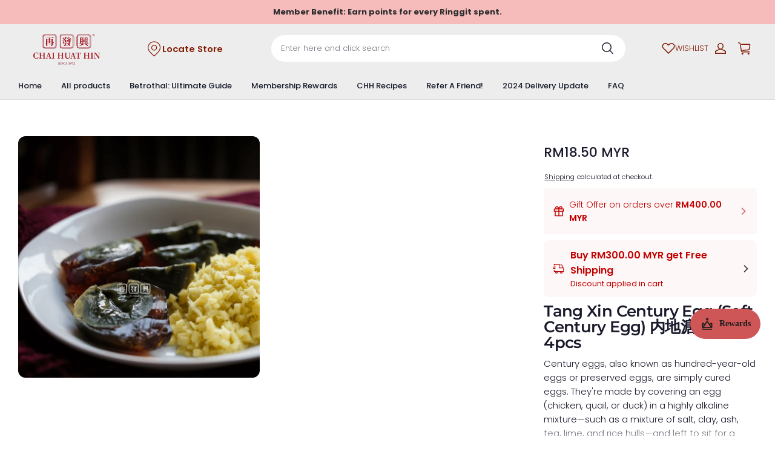

--- FILE ---
content_type: text/html; charset=utf-8
request_url: https://www.chaihuathin.com/recommendations/products?section_id=product-recommendations&product_id=16054906014790716043173177&limit=4
body_size: 4133
content:
<div id="shopline-section-product-recommendations" class="shopline-section section"><link rel="dns-prefetch" href="https://fonts.gstatic.com">
<style>
@font-face {
  font-family: 'Montserrat';
  font-weight: 600;
  font-style: normal;
  font-display: swap;
  src: url('/cdn/shop/fonts/Montserrat:600_v26.woff') format('woff'),
        url('/cdn/shop/fonts/Montserrat:600_v26.woff2') format('woff2');
}
@font-face {
  font-family: 'Poppins';
  font-weight: 300;
  font-style: normal;
  font-display: swap;
  src: url('/cdn/shop/fonts/Poppins:300_v21.woff') format('woff'),
        url('/cdn/shop/fonts/Poppins:300_v21.woff2') format('woff2');
}

</style><script src="/cdn/shop/prev/601560b94fbb188919dd1d36c8ab70a4/1764931964580/assets/section-product-recommendations.js" defer></script>
<script src="/cdn/shop/prev/601560b94fbb188919dd1d36c8ab70a4/1764931964580/assets/component-slider.js" defer></script>
<link href="/cdn/shop/prev/601560b94fbb188919dd1d36c8ab70a4/1764931964580/assets/component-price.css" rel="stylesheet" type="text/css" media="all">
<link href="/cdn/shop/prev/601560b94fbb188919dd1d36c8ab70a4/1764931964580/assets/component-card.css" rel="stylesheet" type="text/css" media="all">
<link href="/cdn/shop/prev/601560b94fbb188919dd1d36c8ab70a4/1764931964580/assets/section-product-recommendations.css" rel="stylesheet" type="text/css" media="all">

  <link rel="stylesheet" href="/cdn/shop/prev/601560b94fbb188919dd1d36c8ab70a4/1764931964580/assets/component-quick-add.css" media="print" onload="this.media='all'">
  <script src="/cdn/shop/prev/601560b94fbb188919dd1d36c8ab70a4/1764931964580/assets/component-quick-add.js" defer="defer"></script>


  
<style>
#shopline-section-product-recommendations.section-padding, #shopline-section-product-recommendations .section-padding {
  padding-top: 80px;
  padding-bottom: 80px;
}
@media only screen and (max-width: 959px) {
  #shopline-section-product-recommendations.section-padding, #shopline-section-product-recommendations .section-padding {
    padding-top: 40px;
    padding-bottom: 40px;
  }
}
</style>







<div class="page-width section-padding color-scheme-none">
  <product-recommendations
    data-url="/recommendations/products?section_id=product-recommendations&product_id=16054906014790716043173177&limit=4"
  >
    
    

      

    <h2 class="title4 title-wrapper text-center product-recommendations-title medium">
      You may also like
    </h2>

      <slider-component
        class="slider-product-recommendations no-slider-pc"
      >
        <ul
          id="Slider-product-recommendations"
          class="grid
            grid-cols-4-desktop
            grid-cols-2
            slider
            slider--mobile
            "
          style="--mobile-cols: 2;"
        >
            <li id="Slide-16054905927129259125183177" class="slider__slide">
              




























<div
  class="product-card-wrapper card card-wrapper
    product-card-style-normal
    "
  data-product-id="16054905927129259125183177"
  data-product-form-id="quick-add-product-recommendations__16054905927129259125183177"
  style="--card-image-padding: 0px;
  --color-card-background: 244, 247, 251;
  --color-card-text: 25, 26, 43;"
>
  <a href="/products/hk-wing-chow-chinese-sausage-%E9%A6%99%E6%B8%AF%E6%B0%B8%E5%B7%9E%E5%88%87%E8%82%89%E8%85%8A%E8%82%A0-1-pair-" class="full-unstyled-link">
    <span class="visibility-hidden">
        HK Wing Chow Chinese Sausage 香港永州切肉肠
    </span>
  </a>
  <div class="card__block--wrapper ">
          

<div  class="product-card-block-item card__image">
  <div
    class="card__inner--wrapper global-product-card-border-shadow "
    style=""
  >
    <div
      class="card__inner ratio "
      style="--ratio-percent: 150%; --image-fill-type: contain; --badge-border-radius: 6px; --image-object-position:;"
    >
      <a
        href="/products/hk-wing-chow-chinese-sausage-%E9%A6%99%E6%B8%AF%E6%B0%B8%E5%B7%9E%E5%88%87%E8%82%89%E8%85%8A%E8%82%A0-1-pair-"
        class="card__media
          media--hover-effect
          
          "
      >
        
        

          
  




  
  

      

      

  

<img src="https://img.myshopline.com/image/store/2001105907/1654672988793/CHH-Product-MA-03-(15).png?w=1080&h=1080" srcset="https://img.myshopline.com/image/store/2001105907/1654672988793/CHH-Product-MA-03-(15)_375x.png?w=1080&h=1080 375w, https://img.myshopline.com/image/store/2001105907/1654672988793/CHH-Product-MA-03-(15)_540x.png?w=1080&h=1080 540w, https://img.myshopline.com/image/store/2001105907/1654672988793/CHH-Product-MA-03-(15)_720x.png?w=1080&h=1080 720w, https://img.myshopline.com/image/store/2001105907/1654672988793/CHH-Product-MA-03-(15)_900x.png?w=1080&h=1080 900w, https://img.myshopline.com/image/store/2001105907/1654672988793/CHH-Product-MA-03-(15)_1080x.png?w=1080&h=1080 1080w" alt="HK Wing Chow Chinese Sausage 香港永州切肉肠" width="1080" height="1080" sizes="(max-width: 959px) calc(100vw * 1/2),(min-width: 960px) calc(100vw * 1/4)" fetchpriority="high" decoding="async" data-scale="hover-scale" loading="eager" class="collection-hero__image">
            
  




  
  

      

      

  

<img src="https://img.myshopline.com/image/store/2001105907/1654672988793/d82c857c0072457aafada026089f17f0.png?w=3240&h=3240" srcset="https://img.myshopline.com/image/store/2001105907/1654672988793/d82c857c0072457aafada026089f17f0_375x.png?w=3240&h=3240 375w, https://img.myshopline.com/image/store/2001105907/1654672988793/d82c857c0072457aafada026089f17f0_540x.png?w=3240&h=3240 540w, https://img.myshopline.com/image/store/2001105907/1654672988793/d82c857c0072457aafada026089f17f0_720x.png?w=3240&h=3240 720w, https://img.myshopline.com/image/store/2001105907/1654672988793/d82c857c0072457aafada026089f17f0_900x.png?w=3240&h=3240 900w, https://img.myshopline.com/image/store/2001105907/1654672988793/d82c857c0072457aafada026089f17f0_1080x.png?w=3240&h=3240 1080w, https://img.myshopline.com/image/store/2001105907/1654672988793/d82c857c0072457aafada026089f17f0_1296x.png?w=3240&h=3240 1296w, https://img.myshopline.com/image/store/2001105907/1654672988793/d82c857c0072457aafada026089f17f0_1512x.png?w=3240&h=3240 1512w, https://img.myshopline.com/image/store/2001105907/1654672988793/d82c857c0072457aafada026089f17f0_1728x.png?w=3240&h=3240 1728w, https://img.myshopline.com/image/store/2001105907/1654672988793/d82c857c0072457aafada026089f17f0_1944x.png?w=3240&h=3240 1944w, https://img.myshopline.com/image/store/2001105907/1654672988793/d82c857c0072457aafada026089f17f0_2160x.png?w=3240&h=3240 2160w, https://img.myshopline.com/image/store/2001105907/1654672988793/d82c857c0072457aafada026089f17f0_2660x.png?w=3240&h=3240 2660w, https://img.myshopline.com/image/store/2001105907/1654672988793/d82c857c0072457aafada026089f17f0_2960x.png?w=3240&h=3240 2960w, https://img.myshopline.com/image/store/2001105907/1654672988793/d82c857c0072457aafada026089f17f0_3240x.png?w=3240&h=3240 3240w" alt="HK Wing Chow Chinese Sausage [1 pair]" width="3240" height="3240" sizes="(max-width: 959px) calc(100vw * 1/2),(min-width: 960px) calc(100vw * 1/4)" fetchpriority="high" decoding="async" data-scale="hover-scale" loading="eager" class="collection-hero__image">
      </a>
        


      
      

      <div
        style="display:none;"
        class="card__badge
          left_bottom
          
        "
      ></div>


      
      

        <div class="quick-add display-none display-block-desktop display-block-tablet ">
          
          <modal-opener data-modal="#QuickAdd-16054905927129259125183177">
            <button
              id="quick-add-product-recommendations__16054905927129259125183177-submit"
              type="submit"
              name="add"
              class="quick-add__opener"
              data-product-url="/products/hk-wing-chow-chinese-sausage-%E9%A6%99%E6%B8%AF%E6%B0%B8%E5%B7%9E%E5%88%87%E8%82%89%E8%85%8A%E8%82%A0-1-pair-"
            >
              <i class="loading-hidden"><svg
  class="icon icon-add-cart"
  xmlns="http://www.w3.org/2000/svg"
  width="19"
  height="19"
  viewBox="0 0 19 19"
  fill="none"
>
  <path
    fill-rule="evenodd"
    clip-rule="evenodd"
    d="M4.59197 4.37379C4.59197 2.02226 6.49826 0.115967 8.84979 0.115967C11.2013 0.115967 13.1076 2.02226 13.1076 4.37379V4.81364H15.3082C16.1681 4.81364 16.8651 5.51069 16.8651 6.37055V11.1851C16.8651 11.4612 16.6413 11.6851 16.3651 11.6851C16.089 11.6851 15.8651 11.4612 15.8651 11.1851V6.37055C15.8651 6.06298 15.6158 5.81364 15.3082 5.81364H2.39969C2.09028 5.81364 1.84019 6.06585 1.84279 6.37524L1.92793 16.4743C1.93051 16.7801 2.17908 17.0266 2.48482 17.0266H12.4314C12.7075 17.0266 12.9314 17.2504 12.9314 17.5266C12.9314 17.8027 12.7075 18.0266 12.4314 18.0266H2.48482C1.63008 18.0266 0.93517 17.3375 0.927965 16.4828L0.84283 6.38367C0.835538 5.51872 1.5347 4.81364 2.39969 4.81364H4.59197V4.37379ZM5.59197 4.81364H12.1076V4.37379C12.1076 2.57454 10.649 1.11597 8.84979 1.11597C7.05054 1.11597 5.59197 2.57454 5.59197 4.37379V4.81364ZM16.1304 12.7989C16.4065 12.7989 16.6304 13.0227 16.6304 13.2989V14.9127H18.2438C18.5199 14.9127 18.7438 15.1366 18.7438 15.4127C18.7438 15.6889 18.5199 15.9127 18.2438 15.9127H16.6304V17.5265C16.6304 17.8027 16.4065 18.0265 16.1304 18.0265C15.8542 18.0265 15.6304 17.8027 15.6304 17.5265V15.9127H14.0161C13.74 15.9127 13.5161 15.6889 13.5161 15.4127C13.5161 15.1366 13.74 14.9127 14.0161 14.9127H15.6304V13.2989C15.6304 13.0227 15.8542 12.7989 16.1304 12.7989Z"
    fill="currentColor"
  ></path>
</svg></i>
              <div class="loading-overlay__spinner">
  <svg class="icon icon-loading " width="20" height="20" viewBox="0 0 20 20" fill="none" xmlns="http://www.w3.org/2000/svg">
<path d="M18.3337 9.99984C18.3337 14.6022 14.6027 18.3332 10.0003 18.3332C5.39795 18.3332 1.66699 14.6022 1.66699 9.99984C1.66699 5.39746 5.39795 1.6665 10.0003 1.6665" stroke="currentColor" stroke-width="2.5" stroke-linecap="round"/>
</svg>

</div>
            </button>
          </modal-opener>
        </div>
    </div>
  </div>
</div>








        
        

          <h3
  
  class="product-card-block-item product__title body3 fw-bold
    display-2-rows
    
    "
>
    HK Wing Chow Chinese Sausage 香港永州切肉肠
</h3>







        
        


          


  














<div class="price product-card-block-item ">
  <div class="price__container">
        <div class="price__regular body2">
          <span
            class="  fw-bold

              price-item price-item--regular
              "
          >
                RM20.50 MYR
          </span>
        </div>
  </div>
</div>






        
        
  </div>
    <quick-add-modal id="QuickAdd-16054905927129259125183177">
      <details>
        <summary class="display-none"></summary>
        <div class="modal__overlay"></div>
        <div class="modal__content quick-add-modal__content">
          <button id="ModalClose-16054905927129259125183177" type="button" class="quick-add-modal__toggle" name="close">
            <svg class="icon icon-close" width="10" height="10" viewBox="0 0 10 10" fill="none" xmlns="http://www.w3.org/2000/svg">
<path d="M9 1L1 9" stroke="currentColor" stroke-width="1.5" stroke-linecap="round"/>
<path d="M1 1L9 9" stroke="currentColor" stroke-width="1.5" stroke-linecap="round"/>
</svg>

          </button>
          <div id="QuickAddInfo-16054905927129259125183177" class="quick-add-modal__content-info"></div>
        </div>
      </details>
    </quick-add-modal>
</div>
            </li>
            <li id="Slide-16054905926288385022003177" class="slider__slide">
              




























<div
  class="product-card-wrapper card card-wrapper
    product-card-style-normal
    "
  data-product-id="16054905926288385022003177"
  data-product-form-id="quick-add-product-recommendations__16054905926288385022003177"
  style="--card-image-padding: 0px;
  --color-card-background: 244, 247, 251;
  --color-card-text: 25, 26, 43;"
>
  <a href="/products/hubei-jing-shan-premium-mushroom-%E6%B9%96%E5%8C%97%E4%BA%AC%E5%B1%B1%E9%A6%99%E8%8F%87-%E5%A4%A7%E7%B2%92-550g" class="full-unstyled-link">
    <span class="visibility-hidden">
        Hu Bei Jing Shan Premium Mushroom 湖北京山香菇-大粒 550g
    </span>
  </a>
  <div class="card__block--wrapper ">
          

<div  class="product-card-block-item card__image">
  <div
    class="card__inner--wrapper global-product-card-border-shadow "
    style=""
  >
    <div
      class="card__inner ratio "
      style="--ratio-percent: 150%; --image-fill-type: contain; --badge-border-radius: 6px; --image-object-position:;"
    >
      <a
        href="/products/hubei-jing-shan-premium-mushroom-%E6%B9%96%E5%8C%97%E4%BA%AC%E5%B1%B1%E9%A6%99%E8%8F%87-%E5%A4%A7%E7%B2%92-550g"
        class="card__media
          media--hover-effect
          
          "
      >
        
        

          
  




  
  

      

      

  

<img src="https://img.myshopline.com/image/store/2001105907/1654672988793/f9af0dfee6044d6d8b2c1eee15f5f10e.png?w=3240&h=3240" srcset="https://img.myshopline.com/image/store/2001105907/1654672988793/f9af0dfee6044d6d8b2c1eee15f5f10e_375x.png?w=3240&h=3240 375w, https://img.myshopline.com/image/store/2001105907/1654672988793/f9af0dfee6044d6d8b2c1eee15f5f10e_540x.png?w=3240&h=3240 540w, https://img.myshopline.com/image/store/2001105907/1654672988793/f9af0dfee6044d6d8b2c1eee15f5f10e_720x.png?w=3240&h=3240 720w, https://img.myshopline.com/image/store/2001105907/1654672988793/f9af0dfee6044d6d8b2c1eee15f5f10e_900x.png?w=3240&h=3240 900w, https://img.myshopline.com/image/store/2001105907/1654672988793/f9af0dfee6044d6d8b2c1eee15f5f10e_1080x.png?w=3240&h=3240 1080w, https://img.myshopline.com/image/store/2001105907/1654672988793/f9af0dfee6044d6d8b2c1eee15f5f10e_1296x.png?w=3240&h=3240 1296w, https://img.myshopline.com/image/store/2001105907/1654672988793/f9af0dfee6044d6d8b2c1eee15f5f10e_1512x.png?w=3240&h=3240 1512w, https://img.myshopline.com/image/store/2001105907/1654672988793/f9af0dfee6044d6d8b2c1eee15f5f10e_1728x.png?w=3240&h=3240 1728w, https://img.myshopline.com/image/store/2001105907/1654672988793/f9af0dfee6044d6d8b2c1eee15f5f10e_1944x.png?w=3240&h=3240 1944w, https://img.myshopline.com/image/store/2001105907/1654672988793/f9af0dfee6044d6d8b2c1eee15f5f10e_2160x.png?w=3240&h=3240 2160w, https://img.myshopline.com/image/store/2001105907/1654672988793/f9af0dfee6044d6d8b2c1eee15f5f10e_2660x.png?w=3240&h=3240 2660w, https://img.myshopline.com/image/store/2001105907/1654672988793/f9af0dfee6044d6d8b2c1eee15f5f10e_2960x.png?w=3240&h=3240 2960w, https://img.myshopline.com/image/store/2001105907/1654672988793/f9af0dfee6044d6d8b2c1eee15f5f10e_3240x.png?w=3240&h=3240 3240w" alt="Hubei Jing Shan Premium Mushroom 550g" width="3240" height="3240" sizes="(max-width: 959px) calc(100vw * 1/2),(min-width: 960px) calc(100vw * 1/4)" fetchpriority="auto" decoding="async" data-scale="hover-scale" loading="lazy" class="collection-hero__image">
      </a>
        


      
      

      <div
        style="display:none;"
        class="card__badge
          left_bottom
          
        "
      ></div>


      
      

        <div class="quick-add display-none display-block-desktop display-block-tablet ">
          
          <modal-opener data-modal="#QuickAdd-16054905926288385022003177">
            <button
              id="quick-add-product-recommendations__16054905926288385022003177-submit"
              type="submit"
              name="add"
              class="quick-add__opener"
              data-product-url="/products/hubei-jing-shan-premium-mushroom-%E6%B9%96%E5%8C%97%E4%BA%AC%E5%B1%B1%E9%A6%99%E8%8F%87-%E5%A4%A7%E7%B2%92-550g"
            >
              <i class="loading-hidden"><svg
  class="icon icon-add-cart"
  xmlns="http://www.w3.org/2000/svg"
  width="19"
  height="19"
  viewBox="0 0 19 19"
  fill="none"
>
  <path
    fill-rule="evenodd"
    clip-rule="evenodd"
    d="M4.59197 4.37379C4.59197 2.02226 6.49826 0.115967 8.84979 0.115967C11.2013 0.115967 13.1076 2.02226 13.1076 4.37379V4.81364H15.3082C16.1681 4.81364 16.8651 5.51069 16.8651 6.37055V11.1851C16.8651 11.4612 16.6413 11.6851 16.3651 11.6851C16.089 11.6851 15.8651 11.4612 15.8651 11.1851V6.37055C15.8651 6.06298 15.6158 5.81364 15.3082 5.81364H2.39969C2.09028 5.81364 1.84019 6.06585 1.84279 6.37524L1.92793 16.4743C1.93051 16.7801 2.17908 17.0266 2.48482 17.0266H12.4314C12.7075 17.0266 12.9314 17.2504 12.9314 17.5266C12.9314 17.8027 12.7075 18.0266 12.4314 18.0266H2.48482C1.63008 18.0266 0.93517 17.3375 0.927965 16.4828L0.84283 6.38367C0.835538 5.51872 1.5347 4.81364 2.39969 4.81364H4.59197V4.37379ZM5.59197 4.81364H12.1076V4.37379C12.1076 2.57454 10.649 1.11597 8.84979 1.11597C7.05054 1.11597 5.59197 2.57454 5.59197 4.37379V4.81364ZM16.1304 12.7989C16.4065 12.7989 16.6304 13.0227 16.6304 13.2989V14.9127H18.2438C18.5199 14.9127 18.7438 15.1366 18.7438 15.4127C18.7438 15.6889 18.5199 15.9127 18.2438 15.9127H16.6304V17.5265C16.6304 17.8027 16.4065 18.0265 16.1304 18.0265C15.8542 18.0265 15.6304 17.8027 15.6304 17.5265V15.9127H14.0161C13.74 15.9127 13.5161 15.6889 13.5161 15.4127C13.5161 15.1366 13.74 14.9127 14.0161 14.9127H15.6304V13.2989C15.6304 13.0227 15.8542 12.7989 16.1304 12.7989Z"
    fill="currentColor"
  ></path>
</svg></i>
              <div class="loading-overlay__spinner">
  <svg class="icon icon-loading " width="20" height="20" viewBox="0 0 20 20" fill="none" xmlns="http://www.w3.org/2000/svg">
<path d="M18.3337 9.99984C18.3337 14.6022 14.6027 18.3332 10.0003 18.3332C5.39795 18.3332 1.66699 14.6022 1.66699 9.99984C1.66699 5.39746 5.39795 1.6665 10.0003 1.6665" stroke="currentColor" stroke-width="2.5" stroke-linecap="round"/>
</svg>

</div>
            </button>
          </modal-opener>
        </div>
    </div>
  </div>
</div>








        
        

          <h3
  
  class="product-card-block-item product__title body3 fw-bold
    display-2-rows
    
    "
>
    Hu Bei Jing Shan Premium Mushroom 湖北京山香菇-大粒 550g
</h3>







        
        


          


  














<div class="price product-card-block-item ">
  <div class="price__container">
        <div class="price__regular body2">
          <span
            class="  fw-bold

              price-item price-item--regular
              "
          >
                RM80.00 MYR
          </span>
        </div>
  </div>
</div>






        
        
  </div>
    <quick-add-modal id="QuickAdd-16054905926288385022003177">
      <details>
        <summary class="display-none"></summary>
        <div class="modal__overlay"></div>
        <div class="modal__content quick-add-modal__content">
          <button id="ModalClose-16054905926288385022003177" type="button" class="quick-add-modal__toggle" name="close">
            <svg class="icon icon-close" width="10" height="10" viewBox="0 0 10 10" fill="none" xmlns="http://www.w3.org/2000/svg">
<path d="M9 1L1 9" stroke="currentColor" stroke-width="1.5" stroke-linecap="round"/>
<path d="M1 1L9 9" stroke="currentColor" stroke-width="1.5" stroke-linecap="round"/>
</svg>

          </button>
          <div id="QuickAddInfo-16054905926288385022003177" class="quick-add-modal__content-info"></div>
        </div>
      </details>
    </quick-add-modal>
</div>
            </li>
            <li id="Slide-16063868749209537161012665" class="slider__slide">
              




























<div
  class="product-card-wrapper card card-wrapper
    product-card-style-normal
    "
  data-product-id="16063868749209537161012665"
  data-product-form-id="quick-add-product-recommendations__16063868749209537161012665"
  style="--card-image-padding: 0px;
  --color-card-background: 244, 247, 251;
  --color-card-text: 25, 26, 43;"
>
  <a href="/products/dried-sea-bamboo-shoots-%E6%B5%B7%E8%8C%B8%E4%B8%9D" class="full-unstyled-link">
    <span class="visibility-hidden">
        Dried Sea Bamboo Shoots 海茸丝
    </span>
  </a>
  <div class="card__block--wrapper ">
          

<div  class="product-card-block-item card__image">
  <div
    class="card__inner--wrapper global-product-card-border-shadow "
    style=""
  >
    <div
      class="card__inner ratio "
      style="--ratio-percent: 150%; --image-fill-type: contain; --badge-border-radius: 6px; --image-object-position:;"
    >
      <a
        href="/products/dried-sea-bamboo-shoots-%E6%B5%B7%E8%8C%B8%E4%B8%9D"
        class="card__media
          media--hover-effect
          
          "
      >
        
        

          
  




  
  

      

      

  

<img src="https://img.myshopline.com/image/store/1654672988793/dried-sea-bamboo-shoots-wm-fa-1.png?w=1080&h=1080" srcset="https://img.myshopline.com/image/store/1654672988793/dried-sea-bamboo-shoots-wm-fa-1_375x.png?w=1080&h=1080 375w, https://img.myshopline.com/image/store/1654672988793/dried-sea-bamboo-shoots-wm-fa-1_540x.png?w=1080&h=1080 540w, https://img.myshopline.com/image/store/1654672988793/dried-sea-bamboo-shoots-wm-fa-1_720x.png?w=1080&h=1080 720w, https://img.myshopline.com/image/store/1654672988793/dried-sea-bamboo-shoots-wm-fa-1_900x.png?w=1080&h=1080 900w, https://img.myshopline.com/image/store/1654672988793/dried-sea-bamboo-shoots-wm-fa-1_1080x.png?w=1080&h=1080 1080w" alt="dried sea bamboo shoots 海茸丝 " width="1080" height="1080" sizes="(max-width: 959px) calc(100vw * 1/2),(min-width: 960px) calc(100vw * 1/4)" fetchpriority="auto" decoding="async" data-scale="hover-scale" loading="lazy" class="collection-hero__image">
            
  




  
  

      

      

  

<img src="https://img.myshopline.com/image/store/1654672988793/dried-sea-bamboo-shoots-2.png?w=1080&h=1080" srcset="https://img.myshopline.com/image/store/1654672988793/dried-sea-bamboo-shoots-2_375x.png?w=1080&h=1080 375w, https://img.myshopline.com/image/store/1654672988793/dried-sea-bamboo-shoots-2_540x.png?w=1080&h=1080 540w, https://img.myshopline.com/image/store/1654672988793/dried-sea-bamboo-shoots-2_720x.png?w=1080&h=1080 720w, https://img.myshopline.com/image/store/1654672988793/dried-sea-bamboo-shoots-2_900x.png?w=1080&h=1080 900w, https://img.myshopline.com/image/store/1654672988793/dried-sea-bamboo-shoots-2_1080x.png?w=1080&h=1080 1080w" alt="dried sea bamboo shoots 海茸丝 " width="1080" height="1080" sizes="(max-width: 959px) calc(100vw * 1/2),(min-width: 960px) calc(100vw * 1/4)" fetchpriority="auto" decoding="async" data-scale="hover-scale" loading="lazy" class="collection-hero__image">
      </a>
        


      
      

      <div
        style="display:none;"
        class="card__badge
          left_bottom
          
        "
      ></div>


      
      

        <div class="quick-add display-none display-block-desktop display-block-tablet ">
          
          <modal-opener data-modal="#QuickAdd-16063868749209537161012665">
            <button
              id="quick-add-product-recommendations__16063868749209537161012665-submit"
              type="submit"
              name="add"
              class="quick-add__opener"
              data-product-url="/products/dried-sea-bamboo-shoots-%E6%B5%B7%E8%8C%B8%E4%B8%9D"
            >
              <i class="loading-hidden"><svg
  class="icon icon-add-cart"
  xmlns="http://www.w3.org/2000/svg"
  width="19"
  height="19"
  viewBox="0 0 19 19"
  fill="none"
>
  <path
    fill-rule="evenodd"
    clip-rule="evenodd"
    d="M4.59197 4.37379C4.59197 2.02226 6.49826 0.115967 8.84979 0.115967C11.2013 0.115967 13.1076 2.02226 13.1076 4.37379V4.81364H15.3082C16.1681 4.81364 16.8651 5.51069 16.8651 6.37055V11.1851C16.8651 11.4612 16.6413 11.6851 16.3651 11.6851C16.089 11.6851 15.8651 11.4612 15.8651 11.1851V6.37055C15.8651 6.06298 15.6158 5.81364 15.3082 5.81364H2.39969C2.09028 5.81364 1.84019 6.06585 1.84279 6.37524L1.92793 16.4743C1.93051 16.7801 2.17908 17.0266 2.48482 17.0266H12.4314C12.7075 17.0266 12.9314 17.2504 12.9314 17.5266C12.9314 17.8027 12.7075 18.0266 12.4314 18.0266H2.48482C1.63008 18.0266 0.93517 17.3375 0.927965 16.4828L0.84283 6.38367C0.835538 5.51872 1.5347 4.81364 2.39969 4.81364H4.59197V4.37379ZM5.59197 4.81364H12.1076V4.37379C12.1076 2.57454 10.649 1.11597 8.84979 1.11597C7.05054 1.11597 5.59197 2.57454 5.59197 4.37379V4.81364ZM16.1304 12.7989C16.4065 12.7989 16.6304 13.0227 16.6304 13.2989V14.9127H18.2438C18.5199 14.9127 18.7438 15.1366 18.7438 15.4127C18.7438 15.6889 18.5199 15.9127 18.2438 15.9127H16.6304V17.5265C16.6304 17.8027 16.4065 18.0265 16.1304 18.0265C15.8542 18.0265 15.6304 17.8027 15.6304 17.5265V15.9127H14.0161C13.74 15.9127 13.5161 15.6889 13.5161 15.4127C13.5161 15.1366 13.74 14.9127 14.0161 14.9127H15.6304V13.2989C15.6304 13.0227 15.8542 12.7989 16.1304 12.7989Z"
    fill="currentColor"
  ></path>
</svg></i>
              <div class="loading-overlay__spinner">
  <svg class="icon icon-loading " width="20" height="20" viewBox="0 0 20 20" fill="none" xmlns="http://www.w3.org/2000/svg">
<path d="M18.3337 9.99984C18.3337 14.6022 14.6027 18.3332 10.0003 18.3332C5.39795 18.3332 1.66699 14.6022 1.66699 9.99984C1.66699 5.39746 5.39795 1.6665 10.0003 1.6665" stroke="currentColor" stroke-width="2.5" stroke-linecap="round"/>
</svg>

</div>
            </button>
          </modal-opener>
        </div>
    </div>
  </div>
</div>








        
        

          <h3
  
  class="product-card-block-item product__title body3 fw-bold
    display-2-rows
    
    "
>
    Dried Sea Bamboo Shoots 海茸丝
</h3>







        
        


          


  














<div class="price product-card-block-item ">
  <div class="price__container">
        <div class="price__regular body2">
          <span
            class="  fw-bold

              price-item price-item--regular
              "
          >
                RM10.00 MYR
          </span>
        </div>
  </div>
</div>






        
        
  </div>
    <quick-add-modal id="QuickAdd-16063868749209537161012665">
      <details>
        <summary class="display-none"></summary>
        <div class="modal__overlay"></div>
        <div class="modal__content quick-add-modal__content">
          <button id="ModalClose-16063868749209537161012665" type="button" class="quick-add-modal__toggle" name="close">
            <svg class="icon icon-close" width="10" height="10" viewBox="0 0 10 10" fill="none" xmlns="http://www.w3.org/2000/svg">
<path d="M9 1L1 9" stroke="currentColor" stroke-width="1.5" stroke-linecap="round"/>
<path d="M1 1L9 9" stroke="currentColor" stroke-width="1.5" stroke-linecap="round"/>
</svg>

          </button>
          <div id="QuickAddInfo-16063868749209537161012665" class="quick-add-modal__content-info"></div>
        </div>
      </details>
    </quick-add-modal>
</div>
            </li>
            <li id="Slide-16061025861122735532532665" class="slider__slide">
              




























<div
  class="product-card-wrapper card card-wrapper
    product-card-style-normal
    "
  data-product-id="16061025861122735532532665"
  data-product-form-id="quick-add-product-recommendations__16061025861122735532532665"
  style="--card-image-padding: 0px;
  --color-card-background: 244, 247, 251;
  --color-card-text: 25, 26, 43;"
>
  <a href="/products/hong-kong-pure-sesame-paste-%E9%A6%99%E6%B8%AF%E7%BA%AF%E8%8A%9D%E9%BA%BB%E9%85%B1" class="full-unstyled-link">
    <span class="visibility-hidden">
        Hong Kong Pure Sesame Paste 香港纯芝麻酱 (200g)
    </span>
  </a>
  <div class="card__block--wrapper ">
          

<div  class="product-card-block-item card__image">
  <div
    class="card__inner--wrapper global-product-card-border-shadow "
    style=""
  >
    <div
      class="card__inner ratio "
      style="--ratio-percent: 150%; --image-fill-type: contain; --badge-border-radius: 6px; --image-object-position:;"
    >
      <a
        href="/products/hong-kong-pure-sesame-paste-%E9%A6%99%E6%B8%AF%E7%BA%AF%E8%8A%9D%E9%BA%BB%E9%85%B1"
        class="card__media
          media--hover-effect
          
          "
      >
        
        

          
  




  
  

      

      

  

<img src="https://img.myshopline.com/image/store/1654672988793/CHH-Product-MA-04-(4).png?w=1620&h=1620" srcset="https://img.myshopline.com/image/store/1654672988793/CHH-Product-MA-04-(4)_375x.png?w=1620&h=1620 375w, https://img.myshopline.com/image/store/1654672988793/CHH-Product-MA-04-(4)_540x.png?w=1620&h=1620 540w, https://img.myshopline.com/image/store/1654672988793/CHH-Product-MA-04-(4)_720x.png?w=1620&h=1620 720w, https://img.myshopline.com/image/store/1654672988793/CHH-Product-MA-04-(4)_900x.png?w=1620&h=1620 900w, https://img.myshopline.com/image/store/1654672988793/CHH-Product-MA-04-(4)_1080x.png?w=1620&h=1620 1080w, https://img.myshopline.com/image/store/1654672988793/CHH-Product-MA-04-(4)_1296x.png?w=1620&h=1620 1296w, https://img.myshopline.com/image/store/1654672988793/CHH-Product-MA-04-(4)_1512x.png?w=1620&h=1620 1512w, https://img.myshopline.com/image/store/1654672988793/CHH-Product-MA-04-(4)_1620x.png?w=1620&h=1620 1620w" alt="Hong Kong Pure Sesame Paste 香港纯芝麻酱 (200g)" width="1620" height="1620" sizes="(max-width: 959px) calc(100vw * 1/2),(min-width: 960px) calc(100vw * 1/4)" fetchpriority="auto" decoding="async" data-scale="hover-scale" loading="lazy" class="collection-hero__image">
            
  




  
  

      

      

  

<img src="https://img.myshopline.com/image/store/1654672988793/1.png?w=1350&h=1350" srcset="https://img.myshopline.com/image/store/1654672988793/1_375x.png?w=1350&h=1350 375w, https://img.myshopline.com/image/store/1654672988793/1_540x.png?w=1350&h=1350 540w, https://img.myshopline.com/image/store/1654672988793/1_720x.png?w=1350&h=1350 720w, https://img.myshopline.com/image/store/1654672988793/1_900x.png?w=1350&h=1350 900w, https://img.myshopline.com/image/store/1654672988793/1_1080x.png?w=1350&h=1350 1080w, https://img.myshopline.com/image/store/1654672988793/1_1296x.png?w=1350&h=1350 1296w, https://img.myshopline.com/image/store/1654672988793/1_1350x.png?w=1350&h=1350 1350w" alt="Hong Kong Pure Sesame Paste 香港纯芝麻酱 (200g)" width="1350" height="1350" sizes="(max-width: 959px) calc(100vw * 1/2),(min-width: 960px) calc(100vw * 1/4)" fetchpriority="auto" decoding="async" data-scale="hover-scale" loading="lazy" class="collection-hero__image">
      </a>
        


      
      

      <div
        style="display:none;"
        class="card__badge
          left_bottom
          
        "
      ></div>


      
      

        <div class="quick-add display-none display-block-desktop display-block-tablet ">
          
          <modal-opener data-modal="#QuickAdd-16061025861122735532532665">
            <button
              id="quick-add-product-recommendations__16061025861122735532532665-submit"
              type="submit"
              name="add"
              class="quick-add__opener"
              data-product-url="/products/hong-kong-pure-sesame-paste-%E9%A6%99%E6%B8%AF%E7%BA%AF%E8%8A%9D%E9%BA%BB%E9%85%B1"
            >
              <i class="loading-hidden"><svg
  class="icon icon-add-cart"
  xmlns="http://www.w3.org/2000/svg"
  width="19"
  height="19"
  viewBox="0 0 19 19"
  fill="none"
>
  <path
    fill-rule="evenodd"
    clip-rule="evenodd"
    d="M4.59197 4.37379C4.59197 2.02226 6.49826 0.115967 8.84979 0.115967C11.2013 0.115967 13.1076 2.02226 13.1076 4.37379V4.81364H15.3082C16.1681 4.81364 16.8651 5.51069 16.8651 6.37055V11.1851C16.8651 11.4612 16.6413 11.6851 16.3651 11.6851C16.089 11.6851 15.8651 11.4612 15.8651 11.1851V6.37055C15.8651 6.06298 15.6158 5.81364 15.3082 5.81364H2.39969C2.09028 5.81364 1.84019 6.06585 1.84279 6.37524L1.92793 16.4743C1.93051 16.7801 2.17908 17.0266 2.48482 17.0266H12.4314C12.7075 17.0266 12.9314 17.2504 12.9314 17.5266C12.9314 17.8027 12.7075 18.0266 12.4314 18.0266H2.48482C1.63008 18.0266 0.93517 17.3375 0.927965 16.4828L0.84283 6.38367C0.835538 5.51872 1.5347 4.81364 2.39969 4.81364H4.59197V4.37379ZM5.59197 4.81364H12.1076V4.37379C12.1076 2.57454 10.649 1.11597 8.84979 1.11597C7.05054 1.11597 5.59197 2.57454 5.59197 4.37379V4.81364ZM16.1304 12.7989C16.4065 12.7989 16.6304 13.0227 16.6304 13.2989V14.9127H18.2438C18.5199 14.9127 18.7438 15.1366 18.7438 15.4127C18.7438 15.6889 18.5199 15.9127 18.2438 15.9127H16.6304V17.5265C16.6304 17.8027 16.4065 18.0265 16.1304 18.0265C15.8542 18.0265 15.6304 17.8027 15.6304 17.5265V15.9127H14.0161C13.74 15.9127 13.5161 15.6889 13.5161 15.4127C13.5161 15.1366 13.74 14.9127 14.0161 14.9127H15.6304V13.2989C15.6304 13.0227 15.8542 12.7989 16.1304 12.7989Z"
    fill="currentColor"
  ></path>
</svg></i>
              <div class="loading-overlay__spinner">
  <svg class="icon icon-loading " width="20" height="20" viewBox="0 0 20 20" fill="none" xmlns="http://www.w3.org/2000/svg">
<path d="M18.3337 9.99984C18.3337 14.6022 14.6027 18.3332 10.0003 18.3332C5.39795 18.3332 1.66699 14.6022 1.66699 9.99984C1.66699 5.39746 5.39795 1.6665 10.0003 1.6665" stroke="currentColor" stroke-width="2.5" stroke-linecap="round"/>
</svg>

</div>
            </button>
          </modal-opener>
        </div>
    </div>
  </div>
</div>








        
        

          <h3
  
  class="product-card-block-item product__title body3 fw-bold
    display-2-rows
    
    "
>
    Hong Kong Pure Sesame Paste 香港纯芝麻酱 (200g)
</h3>







        
        


          


  














<div class="price product-card-block-item ">
  <div class="price__container">
        <div class="price__regular body2">
          <span
            class="  fw-bold

              price-item price-item--regular
              "
          >
                RM13.50 MYR
          </span>
        </div>
  </div>
</div>






        
        
  </div>
    <quick-add-modal id="QuickAdd-16061025861122735532532665">
      <details>
        <summary class="display-none"></summary>
        <div class="modal__overlay"></div>
        <div class="modal__content quick-add-modal__content">
          <button id="ModalClose-16061025861122735532532665" type="button" class="quick-add-modal__toggle" name="close">
            <svg class="icon icon-close" width="10" height="10" viewBox="0 0 10 10" fill="none" xmlns="http://www.w3.org/2000/svg">
<path d="M9 1L1 9" stroke="currentColor" stroke-width="1.5" stroke-linecap="round"/>
<path d="M1 1L9 9" stroke="currentColor" stroke-width="1.5" stroke-linecap="round"/>
</svg>

          </button>
          <div id="QuickAddInfo-16061025861122735532532665" class="quick-add-modal__content-info"></div>
        </div>
      </details>
    </quick-add-modal>
</div>
            </li>
        </ul>

        <button name="previous" class="slider-product-recommendations__button previous display-none-tablet">
          <svg
  class="icon icon-arrow "
  width="10"
  height="10"
  viewBox="0 0 10 10"
  fill="none"
  xmlns="http://www.w3.org/2000/svg"
>
  <path
    d="M0.899486 3.44971L4.94974 7.49996L9 3.44971"
    stroke="currentColor"
    stroke-width="1.5"
    stroke-linecap="round"
  ></path>
</svg>
        </button>
        <button name="next" class="slider-product-recommendations__button next display-none-tablet">
          <svg
  class="icon icon-arrow "
  width="10"
  height="10"
  viewBox="0 0 10 10"
  fill="none"
  xmlns="http://www.w3.org/2000/svg"
>
  <path
    d="M0.899486 3.44971L4.94974 7.49996L9 3.44971"
    stroke="currentColor"
    stroke-width="1.5"
    stroke-linecap="round"
  ></path>
</svg>
        </button>

      </slider-component>

  </product-recommendations>
</div>
</div>

--- FILE ---
content_type: text/css; charset=utf-8
request_url: https://front.myshopline.com/cdn/v1/plugin/app-code-block/product/recommend/2026010704032424/assets/product-recommend.ad8a5b13.css
body_size: 880
content:
.product-recommend{margin-top:75px}.product-recommend.product-recommend-seed{margin-bottom:40px}.product-recommend .product-section-title{text-align:center}.product-recommend .product-item-swiper-list .swiper-container .swiper-slide .product-item-next-image .product-process-image{height:100%}.product-recommend .product-item-swiper-list .swiper-container .swiper-slide .product-item-next-image .product-process-image img{height:100%!important}.product-recommend .product-item-swiper-list .swiper-container .swiper-slide .product-item-next-image .product-process-image img.lazyloaded{height:auto!important}.product-recommend .product-list-title{-webkit-box-flex:0;-webkit-box-ordinal-group:1;flex:none;flex-grow:0;line-height:100%;margin-bottom:40px;order:0;word-break:break-word}.product-recommend .thankyou-title{font-size:25px;font-family:Arimo;font-style:normal;font-weight:700;letter-spacing:0em;margin-top:40px}.product-recommend .product-item-swiper-list .swiper-box{position:relative;margin:0 auto;z-index:5}.product-recommend .product-item-swiper-list .swiper-box .swiper-container{width:100%;height:100%;position:relative}.product-recommend .product-item-swiper-list .swiper-box .swiper-container .swiper-slide{display:flex;flex-direction:column;align-items:center;justify-content:center;position:relative}.product-recommend .product-item-swiper-list .swiper-box .swiper-container .swiper-slide>*{width:100%}.product-recommend .product-item-swiper-list .swiper-box .swiper-container .swiper-slide img{display:block;width:100%}.product-recommend .product-item-swiper-list .swiper-box .swiper-button-prev,.product-recommend .product-item-swiper-list .swiper-box .swiper-button-next{width:50px;height:50px;z-index:10;border-radius:50%;transform:translateY(-50%);visibility:hidden;opacity:0;top:50%;transition:cubic-bezier(.6,-.28,.735,.045) all .22s}.product-recommend .product-item-swiper-list .swiper-box .swiper-button-prev:after,.product-recommend .product-item-swiper-list .swiper-box .swiper-button-next:after{font-size:12px;font-weight:900}.product-recommend .product-item-swiper-list .swiper-box .swiper-button-prev.swiper-button-disabled,.product-recommend .product-item-swiper-list .swiper-box .swiper-button-next.swiper-button-disabled{pointer-events:all}.product-recommend .product-item-swiper-list .swiper-box:hover .swiper-button-prev,.product-recommend .product-item-swiper-list .swiper-box:hover .swiper-button-next{visibility:visible;opacity:1}.product-recommend .product-item-swiper-list .swiper-box:hover .swiper-button-prev.swiper-button-disabled,.product-recommend .product-item-swiper-list .swiper-box:hover .swiper-button-next.swiper-button-disabled{opacity:.3;cursor:no-drop}.product-recommend .product-item-swiper-list .swiper-box .swiper-button-prev:not(.swiper-button-disabled):hover,.product-recommend .product-item-swiper-list .swiper-box .swiper-button-next:not(.swiper-button-disabled):hover{transform:scale(1.1) translateY(-50%);box-shadow:0 10px 30px rgba(0,0,0,.08)}.product-recommend .product-item-swiper-list .swiper-box .swiper-button-prev{left:calc(-25vw + 25%);left:max(-25vw + 25%,-70px)}.product-recommend .product-item-swiper-list .swiper-box .swiper-button-next{right:calc(-25vw + 25%);right:max(-25vw + 25%,-70px)}.product-recommend .product-item-swiper-list .hideNavigation .swiper-button-prev,.product-recommend .product-item-swiper-list .hideNavigation .swiper-button-next{display:none}@media (min-width: 750px){.product-recommend .product-item-swiper-list{margin-left:-15px;margin-right:-15px;margin-top:-15px}.product-recommend .product-item-swiper-list .swiper-container{padding-left:15px;padding-right:15px;padding-top:15px}}@media (max-width: 750px){.product-recommend{margin-top:40px}.product-recommend .product-list-title{margin-bottom:30px}.product-recommend .product-item-swiper-list{margin-left:-20px;margin-right:-20px;margin-top:-15px}.product-recommend .product-item-swiper-list .swiper-container{padding-left:20px;padding-right:20px;padding-top:15px}.product-recommend .product-item-swiper-list .swiper-button-prev,.product-recommend .product-item-swiper-list .swiper-button-next{display:none}}/*!rtl:raw:
[dir=rtl] .product-recommend .swiper-button-next{
  right: auto;
}
[dir=rtl] .product-recommend .swiper-button-next:after,
[dir=rtl] .product-recommend .swiper-button-prev:after{
  transform: rotate(180deg);
}
*/.recommend__app-block:last-child{margin-bottom:60px}.trade_mini_cart [data-ssr-product-recommend-bottom]{display:none}.trade_mini_cart .product-recommend{text-align:initial}.trade_mini_cart .product-recommend .product-item-swiper-list .swiper-button-prev{left:10px}.trade_mini_cart .product-recommend .product-item-swiper-list .swiper-button-next{right:10px}#CartDrawer .product-item-swiper-list .swiper-button-prev,theme-cart-drawer .cart-drawer__inner .product-recommend-seed .product-item-swiper-list .swiper-button-prev{left:20px}#CartDrawer .product-item-swiper-list .swiper-button-next,theme-cart-drawer .cart-drawer__inner .product-recommend-seed .product-item-swiper-list .swiper-button-next{right:20px}.product-recommend .recomment-list-load-more{display:flex;justify-content:center;margin-top:30px}@media (max-width: 750px){.product-recommend .recomment-list-load-more{margin-top:16px}}.product-recommend .recomment-list-load-more .recomment-list-load-more-btn{max-width:340px;text-align:center}@media (min-width: 750px){.need-hack-recommend-style.product-recommend .swiper-container{margin-bottom:-120px;padding-bottom:120px}}


--- FILE ---
content_type: text/css; charset=utf-8
request_url: https://front.myshopline.com/cdn/v1/plugin/app-code-block/product/recommend/2026010704032424/assets/style.3a5255a6.css
body_size: 1734
content:
.themeVersion3_0 .recommend-product-item .recommend-product-item-image-wrapper .recommend-product-item-image-media{background:#f3f3f3}.recommend-product-item{display:flex;flex-direction:column;margin-bottom:10px;text-decoration:none;font-style:normal;max-width:500px;position:relative}@media (max-width: 750px){.recommend-product-item{margin-bottom:20px}}.recommend-product-item .recommend-product-item-button-mobile-warpper{margin-top:8px}.recommend-product-item .recommend-product-item-icon-button{border-radius:18px;width:36px;height:36px;background:var(--plugin-recommend-color_page_background);color:var(--plugin-recommend-color_text);position:absolute;display:flex;justify-content:center;align-items:center;top:20px;right:20px}@media (max-width: 750px){.recommend-product-item .recommend-product-item-icon-button{top:8px;right:8px}}.recommend-product-item .recommend-product-item-icon-button:after{position:absolute;top:0;left:0;border-radius:50%;content:"";height:100%;width:100%;border:1px solid var(--plugin-recommend-color_text);opacity:.05;z-index:2}.recommend-product-item .recommend-product-item-icon-button svg{font-size:17px}.recommend-product-item .recommend-product-item-image-wrapper{margin-bottom:10px;width:100%;overflow:hidden;position:relative;display:flex}.recommend-product-item .recommend-product-item-image-wrapper:before{content:"";width:0;height:0;padding-bottom:var(--ratio-percent)}.recommend-product-item .recommend-product-item-image-wrapper .recommend-product-item-image-media{position:absolute;bottom:0;top:0;right:0;left:0;overflow:hidden;z-index:0;background-color:var(--color-image-background, var(--plugin-recommend-color_image_background))}.recommend-product-item .recommend-product-item-image-wrapper .recommend-product-item-image{position:relative;transition:opacity .1s ease;margin-bottom:10px;height:100%}.recommend-product-item .recommend-product-item-image-wrapper .recommend-product-item-image .recommend-product-item-image-placeholder{background-color:rgba(0,0,0,.05);background-image:url("data:image/svg+xml,%3Csvg width='30' height='28' viewBox='0 0 30 28' fill='none' xmlns='http://www.w3.org/2000/svg'%3E%3Cg opacity='0.1'%3E%3Cpath d='M9 12C10.6567 12 12 10.6567 12 9C12 7.34326 10.6567 6 9 6C7.34326 6 6 7.34326 6 9C6 10.6567 7.34326 12 9 12Z' fill='black'/%3E%3Cpath fill-rule='evenodd' clip-rule='evenodd' d='M4 0C1.79077 0 0 1.79102 0 4V24C0 26.209 1.79077 28 4 28H26C28.2092 28 30 26.209 30 24V4C30 1.79102 28.2092 0 26 0H4ZM26 2.5H4C3.17163 2.5 2.5 3.17139 2.5 4V14.3198C3.94946 15.7495 6.44946 17.5 10 17.5C13.6821 17.5 15.6694 15.4873 17.8147 13.3149C20.1082 10.9927 22.582 8.48682 27.5 8.0625V4C27.5 3.17139 26.8284 2.5 26 2.5Z' fill='black'/%3E%3C/g%3E%3C/svg%3E%0A");background-position:50%;background-repeat:no-repeat;height:0;opacity:1;padding-bottom:var(--ratio-percent)}.recommend-product-item .recommend-product-item-image-wrapper .recommend-product-item-image img{object-fit:var(--image-fill-type);height:auto;width:100%;height:100%;position:absolute;top:0;bottom:0;left:0;right:0}.recommend-product-item .recommend-product-item-image-wrapper:hover .recommend-product-item-button-warpper{opacity:1;transform:translateY(0)}.recommend-product-item .recommend-product-item-image-wrapper .recommend-product-item-button-warpper{bottom:10px;left:10px;opacity:0;padding:0;position:absolute;transform:translateY(calc(100% + 10px));transition:opacity .25s ease,transform .25s ease-out;width:calc(100% - 20px)}@media (max-width: 750px){.recommend-product-item .recommend-product-item-image-wrapper .recommend-product-item-button-warpper{display:none}}.recommend-product-item .recommend-product-item-sale-tag{position:absolute;right:0;top:0;box-sizing:border-box;max-width:100%;text-align:center;padding:4px 12px;color:var(--plugin-recommend-color_tag_text);background:var(--plugin-recommend-color_tag_background)}.recommend-product-item .recommend-product-item-soldout-tag{position:absolute;right:0;top:0;box-sizing:border-box;max-width:100%;text-align:center;padding:4px 12px;color:var(--plugin-recommend-color_text);background:var(--plugin-recommend-color_page_background)}@media (max-width: 750px){.recommend-product-item .recommend-product-item-sale-tag,.recommend-product-item .recommend-product-item-soldout-tag{padding:3px 8px}}.recommend-product-item-info{user-select:none;text-align:center}.recommend-product-item-info .recommend-product-item-title{color:var(--plugin-recommend-color_text);word-break:break-word;font-size:14px;line-height:1.6!important}@media (max-width: 750px){.recommend-product-item-info .recommend-product-item-title.recommend-mobile-hide-title{display:none!important}}.recommend-product-item-info .recommend-product-item-title.display-1-row{overflow:hidden;text-overflow:ellipsis;display:-webkit-box;-webkit-line-clamp:1;padding-right:4px;-webkit-box-orient:vertical}.recommend-product-item-info .recommend-product-item-title.display-2-row{overflow:hidden;text-overflow:ellipsis;display:-webkit-box;-webkit-line-clamp:2;padding-right:4px;-webkit-box-orient:vertical}.recommend-product-item-info .recommend-product-item-price{display:flex;justify-content:center;flex-flow:wrap;margin-top:10px;color:var(--plugin-recommend-color_sale, #1c1d1d);font-size:14px}.recommend-product-item-info .recommend-product-item-price>span{margin-right:10px}.recommend-product-item-info .recommend-product-item-price>span.origin-price{text-decoration:line-through}.recommend-product-item-info .recommend-product-item-price>span.save-price{color:var(--plugin-recommend-color_discount)}.recommend-product-item-info .recommend-product-item-price>span:only-child{margin-right:0}.recommend-product-item-info span.vip-icon{margin-right:10px;margin-left:-8px;background:url("data:image/svg+xml,%3Csvg viewBox='0 0 23 12' fill='none' xmlns='http://www.w3.org/2000/svg'%3E%3Cpath d='M.5 1a1 1 0 0 1 1-1h20a1 1 0 0 1 1 1v10a1 1 0 0 1-1 1h-20a1 1 0 0 1-1-1V1z' fill='%233B3836'/%3E%3Cpath d='M4.1 2.782h1.498l1.487 4.385 1.487-4.385h1.498L7.654 9.125H6.506L4.1 2.782zM10.822 2.782h1.432v6.343h-1.432V2.782zM16.428 2.782c.766 0 1.367.178 1.805.533.444.356.667.843.667 1.462 0 .588-.223 1.06-.667 1.416-.438.349-1.04.524-1.805.524H15.04v2.408h-1.433V2.782h2.822zm-.065 2.877c.343 0 .612-.076.81-.23.196-.153.294-.37.294-.652 0-.306-.098-.54-.295-.699-.19-.165-.46-.248-.81-.248H15.04v1.83h1.323z' fill='%23FFD8A2'/%3E%3C/svg%3E") no-repeat center;width:26px}.recommend-product-item-info span.vip-icon:after{content:".";text-indent:-9999px;opacity:0}[data-type_product_grid_uppercase=true] .recommend-product-item-info .recommend-product-item-title{text-transform:uppercase}cart-drawer .product-recommend{overflow:hidden}.recommend-grid{display:flex;flex-wrap:wrap;margin-left:calc(var(--grid-horizontal-space, 20px) * -.5);margin-right:calc(var(--grid-horizontal-space, 20px) * -.5);margin-top:calc(var(--grid-vertical-space, 20px) * -1);list-style:none;padding:0}.recommend-grid>*{box-sizing:border-box;flex-shrink:0;margin-top:var(--grid-vertical-space, 20px);max-width:100%;padding-left:calc(var(--grid-horizontal-space, 20px) * .5);padding-right:calc(var(--grid-horizontal-space, 20px) * .5);width:100%}.recommend-grid-cols-1>*{flex:0 0 auto;width:100%}.recommend-grid-cols-2>*{flex:0 0 auto;width:50%}.recommend-grid-cols-3>*{flex:0 0 auto;width:33.3333333333%}.recommend-grid-cols-4>*{flex:0 0 auto;width:25%}.recommend-grid-cols-5>*{flex:0 0 auto;width:20%}.recommend-grid-cols-6>*{flex:0 0 auto;width:16.6666666667%}@media (min-width: 960px){.recommend-grid-cols-4-desktop>.col{width:25%}}


--- FILE ---
content_type: text/css
request_url: https://app.salechaty.com/visitor/assets/index-b15c5762.css
body_size: 8111
content:
.sc-first-letter[data-v-28a7974f]{font-size:.8em;position:absolute;top:50%;left:50%;transform:translate(-50%,-50%)}.sc-info-sc-form-wrapper[data-v-a91b1c26]{position:relative;width:100%;height:100%;padding-top:40px}.sc-close-icon[data-v-a91b1c26]{position:absolute;top:24px;right:24px;font-size:20px;color:#ddd;cursor:pointer}.sc-avatar[data-v-a91b1c26]{display:block;margin:auto}.sc-info-text[data-v-a91b1c26]{padding:16px 36px;word-break:break-all;word-wrap:break-word;text-align:center;font-size:14px;color:#fff}.sc-form-wrapper[data-v-a91b1c26]{display:flex;flex-direction:column;justify-content:center;padding:24px;border-radius:16px;background-color:#fff;width:min(80%,430px);margin:0 auto}.sc-input-item[data-v-a91b1c26]{margin-bottom:16px;padding:8px 16px;width:calc(100% - 30px)}.sc-input-item[data-v-a91b1c26]:focus{outline:none!important}.sc-submit-btn[data-v-a91b1c26]{width:100%;height:40px}.sc-notice-bar[data-v-56d7681d]{position:absolute;left:12px;padding:8px 12px;border-radius:8px;background-color:#999;display:flex;z-index:20;opacity:.8}.sc-notice-icon[data-v-56d7681d]{color:#fff;font-size:20px;margin-right:8px}.sc-close-icon[data-v-56d7681d]{color:#fff;font-size:20px;margin-left:8px;cursor:pointer}.sc-notice-bar-content[data-v-56d7681d]{color:#fff;font-size:14px;flex-grow:1;word-break:break-all}.sc-chatbox-header[data-v-a357c5a7]{padding:18px 20px;height:48px;display:flex;justify-content:space-between;align-items:center;box-sizing:content-box}.sc-chatbox-header-content[data-v-a357c5a7]{flex:1 1 220px;color:#fff;padding:0 20px;display:flex;flex-direction:column;justify-content:space-around;word-break:break-word;box-sizing:content-box;overflow:hidden;text-overflow:ellipsis;white-space:nowrap}.sc-title[data-v-a357c5a7]{font-size:16px;font-weight:700;overflow:hidden;text-overflow:ellipsis;white-space:nowrap}.sc-sub-title[data-v-a357c5a7]{font-size:14px;font-weight:300;color:#fffc;display:-webkit-box;white-space:normal;word-break:break-word;overflow:hidden;text-overflow:ellipsis;-webkit-box-orient:vertical;-webkit-line-clamp:2;line-clamp:2}.sc-sub-title-channel[data-v-a357c5a7]{-webkit-line-clamp:1;line-clamp:1}.sc-channel-list[data-v-a357c5a7]{margin-top:4px;display:flex;gap:6px}.sc-channel-item[data-v-a357c5a7]{width:18px;height:18px;border-radius:50%;display:flex;justify-content:center;align-items:center}.sc-expand-icon[data-v-a357c5a7]{content:" ";width:40px;height:40px;position:relative;cursor:pointer}.sc-expand-icon[data-v-a357c5a7]:before,.sc-expand-icon[data-v-a357c5a7]:after{content:"";position:absolute;top:50%;left:50%;width:16px;height:1px;background-color:#fff}.sc-expand-icon[data-v-a357c5a7]:before{transform:translate(-50%,-50%) rotate(45deg)}.sc-expand-icon[data-v-a357c5a7]:after{transform:translate(-50%,-50%) rotate(-45deg)}.sc-wrapper[data-v-e624d469]{position:relative}.sc-popup[data-v-e624d469]{visibility:hidden;position:absolute;top:-30px;left:50%;transform:translate(-50%);z-index:100;background-color:#000000b3;white-space:nowrap;font-size:12px;color:#fff;padding:4px 10px;border-radius:4px}.sc-popup[data-v-e624d469]:after{content:"";position:absolute;top:100%;left:50%;margin-left:-5px;border-width:5px;border-style:solid;border-color:rgba(0,0,0,.7) transparent transparent transparent}.sc-wrapper:hover .sc-popup[data-v-e624d469]{visibility:visible}.sc-operator-list[data-v-bafc209e]{display:flex}.sc-operator-item[data-v-bafc209e]{width:24px;padding:0}.sc-operator-list.lanbo[data-v-bafc209e]{gap:10px;padding:0 10px}.lanbo .sc-operator-item[data-v-bafc209e]{font-size:24px}.sc-chat-msg-content[data-v-3b097265]{position:relative;--operator-position-origin: 90%;--operator-position-active: 100%}.sc-chat-msg-operator[data-v-3b097265]{position:absolute;top:50%;transform:translateY(-50%);opacity:0;transition:all .1s}.sc-agent-msg .sc-chat-msg-operator[data-v-3b097265]{left:var(--operator-position-origin)}.sc-agent-msg:hover .sc-chat-msg-operator[data-v-3b097265]{left:var(--operator-position-active);opacity:1;z-index:100}.sc-self-msg .sc-chat-msg-operator[data-v-3b097265]{right:var(--operator-position-origin)}.sc-self-msg:hover .sc-chat-msg-operator[data-v-3b097265]{right:var(--operator-position-active);opacity:1;z-index:100}.sc-reply-msg-wrapper[data-v-3b097265]{color:#999;font-size:12px;padding-bottom:4px;margin-bottom:4px;border-bottom:1px solid #d0d0d0}.sc-reply-msg-from[data-v-3b097265]{color:#666;line-height:24px}.sc-reply-img[data-v-3b097265]{max-width:50px;max-height:50px}.sc-reply-voice[data-v-3b097265]{padding:12px 16px;border-radius:8px 0 8px 8px;word-break:break-word;text-align:center;position:relative;display:flex;justify-content:center;align-items:center;gap:8px;color:#999}.sc-text-msg[data-v-3b097265]{padding:12px 16px;border-radius:0 8px 8px;word-break:break-word;font-size:14px;color:#333;font-weight:400}.sc-self-msg .sc-text-msg[data-v-3b097265]{border-radius:8px 0 8px 8px}.sc-text-msg.lanbo[data-v-3b097265]{font-size:16px}.sc-img-msg[data-v-3b097265]{display:flex;flex-direction:column;justify-content:center;max-height:500px;min-width:100px;max-width:250px;overflow:hidden}.sc-video-loading[data-v-3b097265]{display:flex;justify-content:center;align-items:center;height:50px;color:#999;background-color:#f0f0f0;border-radius:4px}.sc-video-failed[data-v-3b097265]{color:#f44;font-size:24px}.sc-video-msg[data-v-3b097265]{max-width:250px}.sc-file-msg[data-v-3b097265]{width:210px;height:54px;padding:12px;background-color:#fff;border-radius:8px;border:1px solid #d9d9d9;display:flex;justify-content:flex-start;cursor:pointer}.sc-file-icon[data-v-3b097265]{font-size:36px;margin:4px 6px 4px 0}.sc-file-icon.loading[data-v-3b097265]{color:#ddd}.sc-file-icon.zip[data-v-3b097265]{color:#f80}.sc-file-icon.pdf[data-v-3b097265]{color:#d81f26}.sc-file-icon.txt[data-v-3b097265]{color:#666}.sc-file-icon.word[data-v-3b097265]{color:#2062af}.sc-file-icon.excel[data-v-3b097265]{color:#217346}.sc-file-icon.ppt[data-v-3b097265]{color:#d24726}.sc-file-icon.unknown[data-v-3b097265]{color:#999}.sc-file-info[data-v-3b097265]{display:flex;flex-direction:column;justify-content:space-between}.sc-file-name[data-v-3b097265]{overflow:hidden;text-overflow:ellipsis;display:-webkit-box;-webkit-line-clamp:2;line-clamp:2;-webkit-box-orient:vertical;font-size:14px;color:#333;word-break:break-all;line-height:1.2}.sc-file-size[data-v-3b097265]{font-size:12px;color:#999}.sc-voice-msg[data-v-3b097265]{padding:12px 16px;border-radius:8px 0 8px 8px;word-break:break-word;text-align:center;position:relative;display:flex;justify-content:center;align-items:center;gap:8px;color:#999}.sc-agent-msg .sc-voice-msg[data-v-3b097265]{background-color:#f2f2f2;border-radius:0 8px 8px}.sc-voice-msg-icon[data-v-3b097265]{width:24px;height:18px}.sc-voice-msg-playing .sc-voice-msg-icon[data-v-3b097265]{-webkit-mask-image:linear-gradient(to right,black 0%,black 40%,transparent 50%,black 60%,black 100%);mask-image:linear-gradient(to right,black 0%,black 40%,transparent 50%,black 60%,black 100%);-webkit-mask-size:300% 100%;mask-size:300% 100%;animation:mask-animation-3b097265 2s infinite linear}@keyframes mask-animation-3b097265{0%{-webkit-mask-position:100% 0;mask-position:100% 0}to{-webkit-mask-position:0 0;mask-position:0 0}}.mall-goods-msg[data-v-814abcfd]{width:240px;height:70px;padding:12px;background-color:#fff;border-radius:8px;border:1px solid #d9d9d9;display:flex;justify-content:flex-start}.mall-goods-img[data-v-814abcfd]{display:flex;flex-direction:column;justify-content:center;width:70px;height:70px;margin-right:8px;flex-shrink:0;flex-grow:0;overflow:hidden}.mall-order-msg[data-v-814abcfd]{width:240px;min-height:70px;padding:12px;background-color:#fff;border-radius:8px;border:1px solid #d9d9d9}.color-red[data-v-814abcfd]{color:#d81f26;font-weight:700;margin-bottom:4px}.mall-order-imgs[data-v-814abcfd]{margin-top:8px;display:flex;flex-wrap:wrap;gap:8px}.mall-order-img[data-v-814abcfd]{width:70px;height:70px;border-radius:4px}[data-v-814abcfd] .mall-order-img .sc-ant-image-img{object-fit:cover}.sc-file-msg[data-v-814abcfd]{width:210px;height:70px;padding:12px;background-color:#fff;border-radius:8px;border:1px solid #d9d9d9;display:flex;justify-content:flex-start;cursor:pointer}.sc-file-icon[data-v-814abcfd]{font-size:36px;margin:4px 6px 4px 0}.sc-file-icon.pdf[data-v-814abcfd]{color:#d81f26}.sc-file-info[data-v-814abcfd]{display:flex;flex-direction:column;justify-content:space-between}.sc-file-name[data-v-814abcfd]{overflow:hidden;text-overflow:ellipsis;display:-webkit-box;font-size:14px;color:#333}.mall-track-msg[data-v-814abcfd]{padding:12px;background-color:#fff;border-radius:8px;border:1px solid #d9d9d9;display:flex;justify-content:flex-start;gap:8px}.mall-track-name[data-v-814abcfd]{color:#666}.station-product-msg[data-v-1ba2d6b2]{width:270px;padding:12px;background-color:#fff;border-radius:8px;border:1px solid #d9d9d9}.product-content[data-v-1ba2d6b2]{display:flex}.station-product-img[data-v-1ba2d6b2]{display:flex;flex-direction:column;justify-content:center;width:100px;height:100px;margin-right:8px;flex-shrink:0;flex-grow:0;overflow:hidden}.station-product-name[data-v-1ba2d6b2]{font-size:12px;margin-bottom:4px;max-width:160px;word-wrap:break-word;overflow:hidden;text-overflow:ellipsis;display:-webkit-box;-webkit-line-clamp:2;line-clamp:2;-webkit-box-orient:vertical}.station-product-price[data-v-1ba2d6b2]{color:#f44}.sc-msg-content[data-v-beeabe8b]{padding:12px 16px;border-radius:0 8px 8px;background-color:#f2f2f2;color:#333}.sc-rating-title[data-v-beeabe8b]{text-align:center}.sc-rating-value[data-v-beeabe8b]{display:block;margin:0 auto;text-align:center}[data-v-beeabe8b] .sc-ant-rate-star{font-size:24px}.sc-rating-content[data-v-beeabe8b]{margin:8px 0;padding:8px;font-size:14px}.sc-rating-content[data-v-beeabe8b]:focus{outline:none!important}.sc-rating-btn[data-v-beeabe8b]{float:right}.sc-rating-success-icon[data-v-beeabe8b]{color:#52c41a}.sc-msg-row[data-v-e40113b1]{padding:2px 0;display:flex;flex-direction:row;justify-content:flex-start}.sc-msg-row.self-msg[data-v-e40113b1]{flex-direction:row-reverse}.sc-msg-wrapper[data-v-e40113b1]{display:flex;flex-direction:row;width:80%;justify-content:flex-start}.self-msg .sc-msg-wrapper[data-v-e40113b1]{flex-direction:row-reverse}.sc-avatar-wrapper[data-v-e40113b1]{padding:0 2px}.sc-avatar-wrapper[data-v-e40113b1]:empty{display:block}.sc-msg-content[data-v-e40113b1]{float:left}.self-msg .sc-msg-content[data-v-e40113b1]{float:right}.sc-msg-title[data-v-e40113b1]{visibility:hidden;font-size:12px;color:#bbb;margin-bottom:2px}.self-msg .sc-msg-title[data-v-e40113b1]{text-align:right}.sc-msg-row:hover .sc-msg-title[data-v-e40113b1]{visibility:visible}.sc-msg-status[data-v-e40113b1]{display:inline-block;font-size:10px;height:16px;line-height:16px;border-radius:8px;padding:0 8px;background-color:#eee;color:#ccc;margin-top:2px}.sc-resend-btn[data-v-e40113b1]{cursor:pointer;color:#76afff}.sc-msg-content[data-v-8c93dc29]{padding:8px 0;font-size:12px;color:#ddd;text-align:center}.sc-info-form[data-v-4d530f33]{position:relative;width:80%;margin:30px auto 10px;background-color:#f2f2f2;border-radius:8px;padding:12px 16px}.sc-info-title[data-v-4d530f33]{position:absolute;top:-20px;left:50%;transform:translate(-50%);background-color:#aaa;border-radius:50%;width:40px;height:40px;line-height:40px;text-align:center;color:#fff}.sc-info-item[data-v-4d530f33]{margin:8px}.sc-info-attr[data-v-4d530f33]{font-size:12px;color:#bbb;word-break:break-all;word-wrap:break-word}.sc-info-value[data-v-4d530f33]{font-size:14px;color:#555;word-break:break-all;word-wrap:break-word}.sc-msg-content[data-v-c3d3ea8d]{padding:16px 0;font-size:12px;color:#ddd;text-align:center}.sc-msg-content.lanbo[data-v-c3d3ea8d]{font-size:14px}.sc-msg-content__span[data-v-c3d3ea8d]{color:#299bff;cursor:pointer}.sc-msg-row[data-v-7284c8f1]{padding:2px 0;display:flex;flex-direction:row;justify-content:flex-start}.sc-msg-wrapper[data-v-7284c8f1]{display:flex;flex-direction:row;width:80%;justify-content:flex-start}.sc-avatar-wrapper[data-v-7284c8f1]{padding:0 2px}.sc-avatar-wrapper[data-v-7284c8f1]:empty{display:block}.sc-msg-content[data-v-7284c8f1]{float:left}.sc-text-msg[data-v-7284c8f1]{font-size:14px;padding:12px 16px;border-radius:0 8px 8px;word-break:break-word;color:#bbb;background-color:#f2f2f2}.sc-msg-faq[data-v-0c0cd18b]{margin:8px;padding:4px 8px;border:1px solid #d9d9d9;border-radius:4px;cursor:pointer;font-size:14px;color:#333;white-space:normal;word-break:break-word}.sc-msg-list-wrapper[data-v-0c0cd18b]{box-sizing:border-box;display:flex;flex-direction:column-reverse;overflow-y:auto;position:relative;transition:all .3s}.sc-msg-list-placeholder[data-v-0c0cd18b]{flex-grow:1;flex-shrink:1}.sc-tool-wrapper[data-v-08557ad1]{padding:0 4px;height:var(--chatbox-input-tool-height);display:flex;align-items:center;justify-content:flex-end}.sc-tool-icon[data-v-08557ad1]{position:relative;font-size:16px;padding:0 6px;line-height:var(--chatbox-input-tool-height)}.sc-device-APP .sc-tool-icon[data-v-08557ad1]{font-size:20px;padding:0 8px}.sc-emoji-picker-mark[data-v-08557ad1]{position:fixed;top:0;left:0;right:0;bottom:0;z-index:calc(var(--component-z-index) + 1)}.sc-emoji-picker-mark[data-v-08557ad1]:empty{display:block}.sc-emoji-picker[data-v-08557ad1]{position:absolute;bottom:36px;right:-28px;z-index:calc(var(--component-z-index) + 2)}[data-v-08557ad1] .v3-emoji-picker{--v3-picker-fg: #fff !important}[data-v-08557ad1] .v3-emoji-picker .v3-footer{display:none}.recorder-wrapper[data-v-08557ad1]{box-sizing:border-box;position:absolute;top:0;left:0;right:0;bottom:0;background-color:#fff;z-index:calc(var(--component-z-index) + 2)}.recorder-close[data-v-08557ad1]{position:absolute;top:0;right:0;font-size:14px;padding:4px 6px;color:#666;cursor:pointer;z-index:100}.recorder-btn[data-v-08557ad1]{position:absolute;top:0;left:0;right:0;bottom:0;-webkit-user-select:none;user-select:none}.recorder-text[data-v-08557ad1]{position:absolute;bottom:12px;width:100%;text-align:center;color:#999;font-size:12px;-webkit-user-select:none;user-select:none}.recorder-wave[data-v-08557ad1]{position:absolute;top:0;left:0;right:0;bottom:0}.sc-leave-info-wrapper[data-v-9c61b650]{height:calc(var(--chatbox-input-height) + var(--chatbox-input-tool-height));margin:8px;border-radius:12px;background-color:#f5f5f5;text-align:center;display:flex;align-items:center;justify-content:center}.sc-leave-sc-info-text[data-v-9c61b650]{word-break:break-all;word-wrap:break-word;font-size:12px;color:#999;padding:4px 0}.sc-leave-info-btn[data-v-9c61b650]{width:80%}.sc-session-end[data-v-9c61b650]{width:calc(100% - 8px);height:calc(var(--chatbox-input-height) + var(--chatbox-input-tool-height));display:flex;justify-content:center;flex-direction:column;align-items:center}.sc-session-end-tips[data-v-9c61b650]{font-size:14px;color:#999}.sc-text-input-wrapper[data-v-9c61b650]{box-sizing:border-box;position:relative;border-top:1px solid #f0f0f0;padding:4px;width:100%;height:calc(var(--chatbox-input-height) + var(--chatbox-input-tool-height) + 10px)}.sc-text-input-wrapper-dragover[data-v-9c61b650],.sc-text-input-wrapper-dragover[data-v-9c61b650]:hover{border:#69b1ff 4px dashed;margin:0 auto;border-radius:16px;overflow:hidden}.sc-text-input-wrapper-dragover[data-v-9c61b650]::-webkit-scrollbar{display:none}.sc-text-input[data-v-9c61b650]{width:calc(100% - 8px);height:calc(var(--chatbox-input-height) - 8px);padding:4px;resize:none;outline:none;border:none;box-shadow:none;-webkit-tap-highlight-color:transparent;overflow-y:auto;line-height:1.5}.sc-text-input[data-v-9c61b650]:focus{outline:none!important}.sc-text-input-wrapper-dragover .sc-text-input[data-v-9c61b650]{height:calc(var(--chatbox-input-height) - 7px)}.sc-reply-msg-wrapper[data-v-9c61b650]{box-sizing:border-box;position:absolute;left:0;right:0;width:100%;top:0;display:flex;align-items:center;justify-content:space-between;transform:translateY(-100%);background-color:#f0f0f0;padding:4px 8px;color:#999;font-size:12px;z-index:var(--component-z-index)}.sc-reply-msg-content-wrapper[data-v-9c61b650]{flex-grow:0;max-width:calc(100% - 24px)}.sc-reply-msg-title[data-v-9c61b650]{font-size:12px;color:#333;margin-bottom:2px}.sc-reply-message[data-v-9c61b650]{display:inline-block;overflow:hidden;white-space:nowrap;text-overflow:ellipsis;width:100%}.sc-reply-clean-btn[data-v-9c61b650]{cursor:pointer;margin:0 8px;font-size:16px}.sc-input-length[data-v-9c61b650]{position:absolute;left:8px;bottom:8px;font-size:12px;color:#bbb}.sc-input-length-warning[data-v-9c61b650]{color:#f44}.sc-text-input-wrapper-lanbo[data-v-9c61b650]{box-sizing:border-box;position:relative;border-top:1px solid #f0f0f0;padding:10px;width:100%;height:60px;background-color:#f1f4f9}.sc-text-input-wrapper-lanbo.sc-text-input-wrapper-more[data-v-9c61b650]{padding:0 10px}.sc-text-input-box-lanbo[data-v-9c61b650]{display:flex;align-items:center;gap:10px}.sc-tool-icon-lanbo[data-v-9c61b650]{height:40px;width:40px;font-size:24px;box-sizing:border-box}.sc-tool-icon-lanbo span[data-v-9c61b650]{display:flex;align-items:center;justify-content:center}.sc-tool-icon-lanbo-large[data-v-9c61b650]{font-size:30px;box-sizing:border-box;line-height:1}.sc-text-input-lanbo[data-v-9c61b650]{flex:1;height:40px;padding:0 48px 0 8px;resize:none;outline:none;border:none;box-shadow:none;-webkit-tap-highlight-color:transparent;overflow-y:auto;line-height:40px;box-sizing:border-box}.sc-text-send-lanbo[data-v-9c61b650]{height:40px;box-sizing:border-box}.sc-emoji-picker-mark[data-v-9c61b650]{position:fixed;top:0;left:0;right:0;bottom:0;z-index:calc(var(--component-z-index) + 1)}.sc-emoji-picker-mark[data-v-9c61b650]:empty{display:block}.sc-emoji-picker[data-v-9c61b650]{position:absolute;bottom:36px;right:-28px;z-index:calc(var(--component-z-index) + 2)}[data-v-9c61b650] .v3-emoji-picker{--v3-picker-fg: #fff !important}[data-v-9c61b650] .v3-emoji-picker .v3-footer{display:none}.recorder-wrapper[data-v-9c61b650]{box-sizing:border-box;position:absolute;top:0;left:0;right:0;bottom:0;background-color:#fff;z-index:calc(var(--component-z-index) + 2)}.recorder-close-lanbo[data-v-9c61b650]{position:absolute;padding:4px 6px;color:#666;cursor:pointer;z-index:100;right:10px;font-size:24px;top:-6px}.recorder-btn[data-v-9c61b650]{position:absolute;top:0;left:0;right:0;bottom:0;-webkit-user-select:none;user-select:none}.recorder-text[data-v-9c61b650]{position:absolute;bottom:12px;width:100%;text-align:center;color:#999;font-size:12px;-webkit-user-select:none;user-select:none}.recorder-wave[data-v-9c61b650]{position:absolute;top:0;left:0;right:0;bottom:0}.more-wrapper[data-v-9c61b650]{box-sizing:border-box;position:absolute;top:0;left:0;right:0;bottom:0;background-color:#fff;z-index:calc(var(--component-z-index) + 2);display:flex;gap:20px;padding:0 20px}.more-close[data-v-9c61b650]{position:absolute;top:0;right:10px;font-size:24px;padding:4px 6px;color:#666;cursor:pointer;z-index:100}.more-item[data-v-9c61b650]{height:60px;padding:0 10px;display:flex;flex-direction:column;align-self:center;justify-content:center}.more-item-icon[data-v-9c61b650]{display:flex;justify-content:center}.more-item-title[data-v-9c61b650]{font-size:12px;color:#333;text-align:center}.sc-chat-box-sidebar[data-v-0f2eacad]{flex:0 0 200px;border-left:1px solid #d9d9d9}.sc-sidebar-title[data-v-0f2eacad]{text-align:center;font-size:12px;border-bottom:1px solid #d9d9d9;line-height:24px;color:#666}.sc-sidebar-faq-list[data-v-0f2eacad]{overflow-y:auto}.sc-sidebar-faq[data-v-0f2eacad]{margin:8px;padding:4px 8px;border:1px solid #d9d9d9;border-radius:4px;cursor:pointer;font-size:14px;color:#333;white-space:normal;word-break:break-word}[data-v-76785f4b] *{--chatbox-input-height: 70px;--chatbox-input-tool-height: 24px}.sc-device-APP[data-v-76785f4b] *{--chatbox-input-tool-height: 32px}.sc-chat-box-wrapper[data-v-76785f4b]{width:100%}.sc-chat-box-body[data-v-76785f4b]{display:flex;overflow-x:auto;overflow-y:hidden}.sc-chat-box-body-main[data-v-76785f4b]{flex:1;position:relative;min-width:275px}.sc-transfer-btn[data-v-76785f4b]{position:absolute;bottom:108px;left:50%;transform:translate(-50%);text-align:center;color:#fff;padding:0 16px;height:24px;line-height:24px;border-radius:12px;font-size:14px;cursor:pointer;opacity:.8}[data-v-457d1f2a] *{--component-z-index: 240923}.sc-chat-box[data-v-03540652]{background-color:#fff;opacity:0;transition:all .3s ease-out;visibility:hidden}.sc-chat-box-show[data-v-03540652]{visibility:visible;opacity:1;z-index:var(--component-z-index)}.sc-chat-box-hover[data-v-03540652]{position:fixed;width:360px;border-radius:16px;overflow:hidden;box-shadow:0 4px 20px #3c457633;background-color:#fff;z-index:var(--component-z-index)}.sc-chat-box-hover-s[data-v-03540652]{width:360px}.sc-chat-box-hover-l[data-v-03540652]{width:560px}.sc-chat-box-sidebar[data-v-03540652]{position:fixed;top:0;bottom:0;width:360px;box-shadow:0 4px 20px #3c457633}.sc-chat-box-sidebar-s[data-v-03540652]{width:360px}.sc-chat-box-sidebar-l[data-v-03540652]{width:560px}.sc-chat-box-app[data-v-03540652]{position:fixed;left:0;right:0;top:100vh;width:100vw}.sc-chat-box-app.sc-chat-box-show[data-v-03540652]{position:fixed;top:0}.entry-sc-icon-wrapper[data-v-e85edce1]{position:fixed;cursor:pointer;z-index:var(--component-z-index)}.entry-icon[data-v-e85edce1]{cursor:pointer;display:flex;justify-content:center;align-items:center;border-radius:50%;box-shadow:0 0 10px #0003}.entry-icon[data-v-e85edce1]:hover{animation:ripple-e85edce1 1s infinite}@keyframes ripple-e85edce1{0%{box-shadow:0 0 0 0 var(--ripple-color)}to{box-shadow:0 0 0 calc(var(--icon-size) * .3) #0000}}.sc-icon-img[data-v-e85edce1]{width:100%;height:100%}.unread-msg-wrapper[data-v-e85edce1]{visibility:hidden;position:absolute;padding:16px;background-color:#fff;border-radius:16px;box-shadow:0 4px 20px #3c457633;bottom:-64px;opacity:0;transition:all .3s}.entry-icon-0 .unread-msg-wrapper[data-v-e85edce1]{right:-4px}.entry-icon-1 .unread-msg-wrapper[data-v-e85edce1]{left:-4px}.unread-msg-wrapper-show[data-v-e85edce1]{visibility:visible;bottom:-4px;opacity:1}.sc-close-icon[data-v-e85edce1]{position:absolute;top:12px;right:12px;font-size:18px;color:#999;cursor:pointer}.unread-msg[data-v-e85edce1]{padding-right:18px;color:#333;overflow:hidden;text-overflow:ellipsis;display:-webkit-box;-webkit-box-orient:vertical;-webkit-line-clamp:2;line-clamp:2}.entry-channel-wrapper[data-v-627f9e65]{position:fixed;z-index:var(--component-z-index)}.sc-channel-icon[data-v-627f9e65]{cursor:pointer;display:flex;justify-content:center;align-items:center;border-radius:50%;box-shadow:0 0 10px #0003;z-index:var(--component-z-index)}.sc-plug-type-email[data-v-627f9e65]:hover{animation:ripple-email-627f9e65 1s infinite}@keyframes ripple-email-627f9e65{0%{box-shadow:0 0 #ffa32280}to{box-shadow:0 0 0 calc(var(--icon-size) * .3) #0000}}.sc-plug-type-messenger[data-v-627f9e65]:hover{animation:ripple-messenger-627f9e65 1s infinite}@keyframes ripple-messenger-627f9e65{0%{box-shadow:0 0 #0084ff80}to{box-shadow:0 0 0 calc(var(--icon-size) * .3) #0000}}.sc-plug-type-whatsapp[data-v-627f9e65]:hover{animation:ripple-whatsapp-627f9e65 1s infinite}@keyframes ripple-whatsapp-627f9e65{0%{box-shadow:0 0 #25d36680}to{box-shadow:0 0 0 calc(var(--icon-size) * .3) #0000}}.sc-plug-type-telegram[data-v-627f9e65]:hover{animation:ripple-telegram-627f9e65 1s infinite}@keyframes ripple-telegram-627f9e65{0%{box-shadow:0 0 #00c8ff80}to{box-shadow:0 0 0 calc(var(--icon-size) * .3) #0000}}.sc-plug-type-wechat[data-v-627f9e65]:hover{animation:ripple-wechat-627f9e65 1s infinite}@keyframes ripple-wechat-627f9e65{0%{box-shadow:0 0 #00c8ff80}to{box-shadow:0 0 0 calc(var(--icon-size) * .3) #0000}}.sc-plug-type-line[data-v-627f9e65]:hover{animation:ripple-line-627f9e65 1s infinite}@keyframes ripple-line-627f9e65{0%{box-shadow:0 0 #00c8ff80}to{box-shadow:0 0 0 calc(var(--icon-size) * .3) #0000}}.entry-sidebar[data-v-acbf4b83]{position:fixed;cursor:pointer;z-index:var(--component-z-index);display:flex;flex-direction:column;background-color:#1890ff;width:36px;align-items:center}.entry-sidebar-0[data-v-acbf4b83]{right:0;border-radius:8px 0 0 8px}.entry-sidebar-1[data-v-acbf4b83]{left:0;border-radius:0 8px 8px 0}.entry-sidebar-sc-icon-wrapper[data-v-acbf4b83]{color:#fff;overflow:hidden;display:flex;justify-content:center;align-items:center;width:36px;height:36px}.sc-icon-img[data-v-acbf4b83]{width:100%;height:100%}.sc-text-wrapper[data-v-acbf4b83]{color:#fff;font-size:14px;writing-mode:vertical-rl;padding-bottom:12px}.sc-entry-bottom[data-v-98da4edf]{position:fixed;cursor:pointer;z-index:var(--component-z-index);bottom:0;left:0;right:0;width:100vw;display:flex;gap:8px;justify-content:center;align-items:center}.sc-icon-wrapper[data-v-98da4edf]{position:relative;background-color:#1890ff;border-radius:50%;color:#fff;overflow:hidden;display:flex;justify-content:center;align-items:center;width:36px;height:36px}.sc-icon-img[data-v-98da4edf]{width:100%;height:100%}.sc-text-wrapper[data-v-98da4edf]{position:relative;color:#fff;font-size:14px}.v-enter-active[data-v-a907f12f],.v-leave-active[data-v-a907f12f]{transition:all .4s ease}.v-enter-from[data-v-a907f12f],.v-leave-to[data-v-a907f12f]{opacity:0}*{--component-z-index: 2024092300}.sc-reset-wrapper,.sc-reset-wrapper *{margin:0;padding:0;box-sizing:content-box;line-height:1.5}.sc-reset-wrapper ::-webkit-scrollbar{width:8px}.sc-reset-wrapper ::-webkit-scrollbar-track{background:#f1f1f1}.sc-reset-wrapper ::-webkit-scrollbar-thumb{background:#ddd;border-radius:4px}.sc-reset-wrapper ::-webkit-scrollbar-thumb:hover{background:#aaa}.ant-message{z-index:calc(var(--component-z-index) + 10)!important}.sc-ant-image-preview-wrap{z-index:calc(var(--component-z-index) + 3)!important}.sc-ant-tooltip{z-index:calc(var(--component-z-index) + 4)!important}.sc-line-clamp-1{overflow:hidden;text-overflow:ellipsis;white-space:nowrap}.sc-line-clamp-2{overflow:hidden;text-overflow:ellipsis;display:-webkit-box;-webkit-box-orient:vertical;-webkit-line-clamp:2;line-clamp:2}.sc-plug-type-email{background:linear-gradient(45deg,#d87e00,#edc927)}.sc-plug-type-messenger{background:linear-gradient(45deg,#0084ff,#c400ca)}.sc-plug-type-whatsapp{background:linear-gradient(45deg,#25d366,#25d366)}.sc-plug-type-telegram{background:linear-gradient(45deg,#0088cc,#00a3ff)}.sc-plug-type-wechat{background:linear-gradient(45deg,#1aad19,#1aad19)}.sc-plug-type-line{background:linear-gradient(45deg,#00b900,#00b900)}.v3-body-inner{scroll-behavior:smooth;scrollbar-color:#393d3f rgba(0,0,0,.1);scrollbar-width:thin}.v3-body-inner::-webkit-scrollbar{width:8px}.v3-body-inner::-webkit-scrollbar-track{background-color:transparent}.v3-body-inner::-webkit-scrollbar-thumb{display:none;background:rgba(0,0,0,.3);border-radius:5px}.v3-body-inner:hover::-webkit-scrollbar-thumb{display:block}.v3-emoji-picker{height:320px;width:280px;box-shadow:0 2px 10px #0003;border-radius:10px;margin:0 auto;box-sizing:border-box;display:flex;flex-direction:column;text-align:left}.v3-emoji-picker *{box-sizing:border-box}.v3-emoji-picker .v3-header{padding:15px 15px 13px;border-bottom:1px solid}.v3-emoji-picker .v3-header .v3-groups{display:flex}.v3-emoji-picker .v3-header .v3-groups .v3-group{flex-grow:1;padding:0;margin:0;border:none;background:none;font-size:23px;cursor:pointer;position:relative;display:block;opacity:.7;transition:.2s}.v3-emoji-picker .v3-header .v3-groups .v3-group.v3-is-hidden{display:none}.v3-emoji-picker .v3-header .v3-groups .v3-group:first-child,.v3-emoji-picker .v3-header .v3-groups .v3-group:last-child{flex-grow:0}.v3-emoji-picker .v3-header .v3-groups .v3-group:hover{opacity:1}.v3-emoji-picker .v3-header .v3-groups .v3-group span{display:flex;align-items:center;justify-content:center}.v3-emoji-picker .v3-header .v3-groups .v3-group span img{display:block;width:1em;height:auto}.v3-emoji-picker .v3-spacing{height:11px}.v3-emoji-picker .v3-search input{width:100%;display:block;height:26px;padding:0 10px;border:1px solid;border-radius:3px;font-size:12px;transition:.2s}.v3-emoji-picker .v3-search input:focus{outline:none}.v3-emoji-picker .v3-body{padding:0 0 15px 11px;min-height:0;flex-grow:1}.v3-emoji-picker .v3-body .v3-body-inner{flex-grow:1;min-height:0;overflow-y:auto;overflow-x:hidden;height:100%;padding-right:11px}.v3-emoji-picker .v3-body .v3-body-inner .v3-group h5{margin:0;top:0;padding:7px 0 3px 4px;z-index:2}.v3-emoji-picker .v3-body .v3-body-inner .v3-group h5.v3-sticky{position:sticky}.v3-emoji-picker .v3-body .v3-body-inner .v3-group .v3-emojis{display:flex;font-size:18px;flex-wrap:wrap}.v3-emoji-picker .v3-body .v3-body-inner .v3-group .v3-emojis button{cursor:pointer;border:none;background:none;margin:0;text-align:center;display:flex;align-items:center;justify-content:center;flex-basis:12.5%;max-width:12.5%;flex-grow:1;padding:0;font-size:22px;position:relative}.v3-emoji-picker .v3-body .v3-body-inner .v3-group .v3-emojis button:after{content:"";width:100%;padding-bottom:100%}.v3-emoji-picker .v3-body .v3-body-inner .v3-group .v3-emojis button span{display:flex;align-items:center;justify-content:center}.v3-emoji-picker .v3-body .v3-body-inner .v3-group .v3-emojis button img{max-width:100%;padding:4px}.v3-emoji-picker .v3-body .v3-body-inner .v3-group .v3-emojis button span,.v3-emoji-picker .v3-body .v3-body-inner .v3-group .v3-emojis button img{position:absolute;top:0;left:0;width:100%;height:100%}.v3-emoji-picker .v3-body .v3-body-inner.is-mac .v3-emojis button{font-family:"Apple Color Emoji"}.v3-emoji-picker .v3-footer{font-size:14px;border-top:1px solid #dddddd;padding:15px;display:flex;align-items:center;justify-content:space-between;position:relative}.v3-emoji-picker .v3-footer .v3-tone,.v3-emoji-picker .v3-footer .v3-foot-left{display:flex;align-items:center}.v3-emoji-picker .v3-footer .v3-tone img,.v3-emoji-picker .v3-footer .v3-foot-left img{width:20px;display:block}.v3-emoji-picker .v3-footer .v3-tone>span:first-child,.v3-emoji-picker .v3-footer .v3-foot-left>span:first-child{margin-right:6px}.v3-emoji-picker .v3-footer .v3-foot-left>span.v3-text{max-width:100px;overflow:hidden;text-overflow:ellipsis;white-space:nowrap}.v3-emoji-picker .v3-footer .v3-tone{border:none;padding:0;background:none;cursor:pointer;display:inline-flex;align-items:center}.v3-emoji-picker .v3-footer .v3-tone>span{display:inline-flex;vertical-align:top}.v3-emoji-picker .v3-footer .v3-tone .v3-text{font-size:13px}.v3-emoji-picker .v3-footer .v3-tone .v3-icon{display:inline-flex;height:15px;width:15px;vertical-align:middle;align-self:center;border:2px solid rgba(0,0,0,.2)}.v3-emoji-picker .v3-footer .v3-tone .v3-icon.v3-tone-neutral{background-color:#ffd225}.v3-emoji-picker .v3-footer .v3-tone .v3-icon.v3-tone-1f3fb{background-color:#ffdfbd}.v3-emoji-picker .v3-footer .v3-tone .v3-icon.v3-tone-1f3fc{background-color:#e9c197}.v3-emoji-picker .v3-footer .v3-tone .v3-icon.v3-tone-1f3fd{background-color:#c88e62}.v3-emoji-picker .v3-footer .v3-tone .v3-icon.v3-tone-1f3fe{background-color:#a86637}.v3-emoji-picker .v3-footer .v3-tone .v3-icon.v3-tone-1f3ff{background-color:#60463a}.v3-emoji-picker .v3-footer .v3-tone .is-mac span{font-family:"Apple Color Emoji"}.v3-skin-tones{position:absolute;height:100%;width:60%;top:0;left:0;display:flex;align-items:center;justify-content:flex-end;padding:0 15px;opacity:0;visibility:hidden;transition:.2s;border-radius:0 0 10px 10px}.v3-skin-tones.v3-is-open{opacity:1;visibility:visible}.v3-skin-tones .v3-skin-tone{display:inline-block;height:15px;width:25px;border:none;padding:0;cursor:pointer;transition:0ms}.v3-skin-tones .v3-skin-tone:hover{transform:scale(1.1);transition:.2s}.v3-skin-tones .v3-skin-tone-neutral{color:#ffd225;background-color:#ffd225}.v3-skin-tones .v3-skin-tone-1f3fb{color:#ffdfbd;background-color:#ffdfbd}.v3-skin-tones .v3-skin-tone-1f3fc{color:#e9c197;background-color:#e9c197}.v3-skin-tones .v3-skin-tone-1f3fd{color:#c88e62;background-color:#c88e62}.v3-skin-tones .v3-skin-tone-1f3fe{color:#a86637;background-color:#a86637}.v3-skin-tones .v3-skin-tone-1f3ff{color:#60463a;background-color:#60463a}.v3-input-emoji-picker *{box-sizing:border-box}.v3-input-emoji-picker .v3-input-picker-root{position:relative}.v3-input-emoji-picker .v3-input-picker-root .v3-emoji-picker-input,.v3-input-emoji-picker .v3-input-picker-root .v3-emoji-picker-textarea{width:100%;height:40px;border:1px solid #999;padding-left:15px}.v3-input-emoji-picker .v3-input-picker-root .v3-emoji-picker-textarea{min-height:80px;resize:vertical}.v3-input-emoji-picker .v3-input-picker-root .v3-emoji-picker-textarea+.v3-input-picker-wrap .v3-input-picker-icon{top:auto;bottom:5px}.v3-input-emoji-picker .v3-input-picker-root .v3-input-picker-wrap .v3-input-picker-icon{display:inline-flex;position:absolute;right:5px;top:50%;transform:translateY(-50%);font-size:24px;border:none;background:none;padding:0 5px;cursor:pointer}.v3-input-emoji-picker .v3-input-picker-root .v3-input-picker-wrap .v3-input-picker-icon img{display:block;width:1em;height:1em}.v3-input-emoji-picker .v3-input-picker-root .v3-input-picker-wrap .v3-emoji-picker{opacity:0;visibility:hidden;transition:.2s}.v3-input-emoji-picker .v3-input-picker-root .v3-input-picker-wrap.v3-picker-is-open .v3-emoji-picker{opacity:1;visibility:visible;z-index:999}.v3-emoji-picker{--v3-picker-bg: #ffffff;--v3-picker-fg: #000000;--v3-picker-border: #dddddd;--v3-picker-input-bg: var(--v3-picker-bg);--v3-picker-input-border: #cccccc;--v3-picker-input-focus-border: #000000;--v3-group-image-filter: none;--v3-picker-emoji-hover: #f7f7f7;background:var(--v3-picker-bg);color:var(--v3-picker-fg)}.v3-emoji-picker .v3-footer,.v3-emoji-picker .v3-header{border-color:var(--v3-picker-border)}.v3-emoji-picker .v3-groups{filter:var(--v3-group-image-filter)}.v3-emoji-picker .v3-tone{color:var(--v3-picker-fg)}.v3-emoji-picker .v3-search input{background:var(--v3-picker-input-bg);border-color:var(--v3-picker-input-border);color:inherit}.v3-emoji-picker .v3-search input:focus{border-color:var(--v3-picker-input-focus-border)}.v3-emoji-picker .v3-body .v3-body-inner .v3-group h5,.v3-emoji-picker .v3-skin-tones{background:var(--v3-picker-bg)}.v3-emoji-picker .v3-body .v3-body-inner .v3-group .v3-emojis button:hover{background:var(--v3-picker-emoji-hover, #f7f7f7)}@media (prefers-color-scheme: dark){.v3-emoji-picker.v3-color-theme-auto{--v3-picker-bg: #000000;--v3-picker-fg: #ffffff;--v3-picker-border: #333333;--v3-picker-input-bg: #222222;--v3-picker-input-border: #444444;--v3-picker-input-focus-border: #555555;--v3-group-image-filter: invert(1);--v3-picker-emoji-hover: #222222}}.v3-emoji-picker.v3-color-theme-dark{--v3-picker-bg: #000000;--v3-picker-fg: #ffffff;--v3-picker-border: #333333;--v3-picker-input-bg: #222222;--v3-picker-input-border: #444444;--v3-picker-input-focus-border: #555555;--v3-group-image-filter: invert(1);--v3-picker-emoji-hover: #222222}.sc-model-chat{position:fixed;width:100vw;height:100vh;overflow:hidden;top:0;left:0;right:0;bottom:0}.sc-reset-wrapper [contenteditable=true]:focus,.sc-reset-wrapper [href]:focus,.sc-reset-wrapper [tabindex]:not([tabindex="-1"]):focus,.sc-reset-wrapper button:focus,.sc-reset-wrapper details:focus,.sc-reset-wrapper input:focus,.sc-reset-wrapper select:focus,.sc-reset-wrapper textarea:focus{outline:none!important}[data-v-f3e82ef0] *{font-family:PingFang SC,Microsoft YaHei,Helvetica Neue,Arial,sans-serif;line-height:1.5}[data-v-f3e82ef0] div:empty{display:block}


--- FILE ---
content_type: application/javascript; charset=utf-8
request_url: https://app.salechaty.com/visitor/assets/main-4be46c50.js
body_size: 470
content:
import{d as r,r as t,o as c,a as l,c as u,b as i,u as s,V as d,e as _,f}from"./index-52a7ed75.js";const m={key:0},v=r({__name:"App",setup(n){const p="https://app.salechaty.com/api/",e=t(""),a=t("");return console.log("%c SaleChaty ","background: #007fff; padding: 1px; border-radius: 4px; color: #fff;"),c(()=>{const o=(window.CHAT_PLUGIN_INJECTION_OPTIONS||"").split("_");o.length===2&&(e.value=o[0],a.value=o[1],console.table({orgi:e.value,appid:a.value}))}),(o,g)=>e.value&&a.value?(l(),u("div",m,[i(s(d),{orgi:e.value,appid:a.value,"base-url":s(p)},null,8,["orgi","appid","base-url"])])):_("",!0)}}),b=async()=>{f(v).mount("#salechaty_client")};b();


--- FILE ---
content_type: application/javascript; charset=UTF-8
request_url: https://www.chaihuathin.com/cdn/shop/prev/601560b94fbb188919dd1d36c8ab70a4/1764931964580/assets/section-product-recently-viewed.js
body_size: 351
content:
defineCustomElement(
  'product-recently-viewed',
  () =>
    class ProductRecommendations extends HTMLElement {
      connectedCallback() {
        const handleIntersection = (entries, observer) => {
          if (!entries[0].isIntersecting) return;
          observer.unobserve(this);

          const cacheKey = 'recently_viewed_products_ids';
          const cacheString = localStorage.getItem(cacheKey) || '[]';
          let ids = [];
          try {
            ids = JSON.parse(cacheString);
          } catch (error) {
            console.warn('[recently_viewed_products_ids parse - error]', error);
          }
          if (ids?.length > 0) {
            const { origin, search } = window.location;
            const { sectionTemplate, sectionId, productId } = this.dataset;

            const fetchParams = new URLSearchParams(search);
            fetchParams.append('section_template', sectionTemplate);
            fetchParams.append('section_id', sectionId);

            // filter out current product if in productDetail page
            if (productId) {
              ids = ids.filter((id) => id !== productId);
            }
            fetchParams.append('q', ids);

            const searchUrl = `${origin}/search?${fetchParams.toString()}`;
            fetch(searchUrl)
              .then((response) => response.text())
              .then((text) => {
                const html = document.createElement('div');
                html.innerHTML = text;
                const targetContainer = html.querySelector('product-recently-viewed');

                if (targetContainer && targetContainer.innerHTML.trim().length) {
                  this.innerHTML = targetContainer.innerHTML;
                }
              })
              .catch((err) => {
                console.warn('product-recently-viewed csr error:', err);
              });
          }
        };

        new IntersectionObserver(handleIntersection.bind(this), {
          rootMargin: '0px 0px 400px 0px',
        }).observe(this);
      }
    },
);


--- FILE ---
content_type: text/javascript; charset=utf-8
request_url: https://front.myshopline.com/cdn/v1/plugin/app-code-block/product/plugin-pod/202601070402033/plugin-pod-chunk-useQuickPay-CXktLYwu.js
body_size: 6
content:
import{t as n}from"./plugin-pod-chunk-initBeforeRender-iSvOfQWe.js";const p="商品定制",c=n((o,s)=>({buttonMap:{},setButton(a,u){const t={...s().buttonMap};t[a]=u,o({buttonMap:t})}})),r=c;export{p as P,r as u};


--- FILE ---
content_type: text/javascript; charset=utf-8
request_url: https://front.myshopline.com/cdn/v1/plugin/app-code-block/sale/discount-style-plugin/2025122302553434/js/index-chunk-80a944d3.js
body_size: 5604
content:
import{_ as V,p as $,L as _e,h as X,M as J,N as K,Q as m,o as y,k as ce,R as pe,S as me,F as fe,U as Ee,T as D,q as ve,A as Te,r as x,d as ye,V as Pe,W as we,l as he}from"./index-chunk-37ae10ab.js";import{a as d,c as Q}from"./index-8167dbe9.js";var ge=0,be=function(t){var a=t.rootNode,r=t.className,n=t.children,o=V(null);if($(function(){return function(){o.current&&o.current.remove()}},[]),!a&&!o.current){var l=document.createElement("div");l.className=r||"portal-".concat(ge++),o.current=l,document.body.appendChild(l)}return _e(n,a||o.current)};const Re=be;var W={exports:{}};/*!
	Copyright (c) 2018 Jed Watson.
	Licensed under the MIT License (MIT), see
	http://jedwatson.github.io/classnames
*/(function(e){(function(){var t={}.hasOwnProperty;function a(){for(var r=[],n=0;n<arguments.length;n++){var o=arguments[n];if(!!o){var l=typeof o;if(l==="string"||l==="number")r.push(o);else if(Array.isArray(o)){if(o.length){var s=a.apply(null,o);s&&r.push(s)}}else if(l==="object"){if(o.toString!==Object.prototype.toString&&!o.toString.toString().includes("[native code]")){r.push(o.toString());continue}for(var _ in o)t.call(o,_)&&o[_]&&r.push(_)}}}return r.join(" ")}e.exports?(a.default=a,e.exports=a):window.classNames=a})()})(W);const N=W.exports;var xe={mask:1002,toast:3e3},Ie={mask:300,popup:300},ke="body{overflow: hidden !important;}",i;(function(e){e.NONE="none",e.APPEAR="appear",e.APPEARING="appearing",e.APPEARED="appeared",e.ENTER="enter",e.ENTERING="entering",e.ENTERED="entered",e.EXIT="exit",e.EXITING="exiting",e.EXITED="exited"})(i||(i={}));var I;(function(e){e.ACTIVE="active",e.NONE="none"})(I||(I={}));var b;(function(e){e.STEP_APPEAR="step-appear",e.STEP_ENTER="step-enter",e.STEP_EXIT="step-exit",e.STEP_NONE="step-none"})(b||(b={}));function Ne(e,t){var a=t.appear,r=t.enter,n=t.exit,o=t.onEnter,l=t.onEntered,s=t.onEntering,_=t.onExit,f=t.onExited,u=t.onExiting,c=t.timeout,E=V(null),v=!1,k=X(function(){return v=!0,e?a?i.APPEAR:i.APPEARED:i.EXITED}),R=J(k,2),w=R[0],p=R[1];return $(function(){switch(w){case i.APPEAR:{o==null||o(),p(i.APPEARING);break}case i.APPEARING:{s==null||s(),E.current=setTimeout(function(){p(i.APPEARED)},c);break}case i.APPEARED:{l==null||l();break}case i.ENTER:{o==null||o(),p(i.ENTERING);break}case i.ENTERING:{s==null||s(),c>0?E.current=setTimeout(function(){p(i.ENTERED)},c):p(i.ENTERED);break}case i.ENTERED:{l==null||l();break}case i.EXIT:{_==null||_(),p(i.EXITING);break}case i.EXITING:{u==null||u(),c>0?E.current=setTimeout(function(){p(i.EXITED)},c):p(i.EXITED);break}case i.EXITED:{f==null||f();break}}return function(){clearTimeout(E.current)}},[w]),K(function(){if(!v)switch(!0){case!!(e&&r):{p(i.ENTER);break}case!!(e&&!r):{p(i.ENTERED);break}case!!(!e&&n):{p(i.EXIT);break}case(!e&&!n):{p(i.EXITED);break}}},[e]),{status:w}}var De=function(t){var a=t.visible,r=t.children,n=t.appear,o=n===void 0?!1:n,l=t.enter,s=l===void 0?!0:l,_=t.exit,f=_===void 0?!0:_,u=Ne(a,m(m({},t),{},{appear:o,enter:s,exit:f})),c=u.status,E,v;switch(c){case i.APPEAR:case i.ENTER:case i.EXITING:case i.EXITED:E=I.NONE;break;default:E=I.ACTIVE}switch(c){case i.APPEAR:case i.APPEARING:case i.APPEARED:v=b.STEP_APPEAR;break;case i.ENTER:case i.ENTERING:case i.ENTERED:v=b.STEP_ENTER;break;case i.EXIT:case i.EXITING:case i.EXITED:v=b.STEP_EXIT;break;default:v=b.STEP_NONE}return typeof r=="function"?r({status:c,visible:a,phase:E,step:v}):y(ce,{children:r})};const Ae=De;var Le=function(t){var a={},r=m({},t);return Object.keys(r).forEach(function(n){a["--".concat(n)]=r[n]}),m({},a)};const Oe="_bodyOverflowHidden_y2d1s_1",je="_popup_y2d1s_4",Ce="_mask_y2d1s_4",Se="_wrap_y2d1s_15",Ve="_body_y2d1s_1",g={bodyOverflowHidden:Oe,popup:je,mask:Ce,wrap:Se,"drawer-left":"_drawer-left_y2d1s_39",body:Ve,"fade-appear":"_fade-appear_y2d1s_50","fade-enter":"_fade-enter_y2d1s_51","fade-appearing":"_fade-appearing_y2d1s_55","fade-appeared":"_fade-appeared_y2d1s_56","fade-entering":"_fade-entering_y2d1s_57","fade-entered":"_fade-entered_y2d1s_58","fade-exit":"_fade-exit_y2d1s_62","fade-exiting":"_fade-exiting_y2d1s_66","fade-exited":"_fade-exited_y2d1s_67","drawer-right":"_drawer-right_y2d1s_71","drawer-top":"_drawer-top_y2d1s_104","drawer-bottom":"_drawer-bottom_y2d1s_140","drawer-center":"_drawer-center_y2d1s_176","modal-center":"_modal-center_y2d1s_177","modal-top":"_modal-top_y2d1s_218","modal-bottom":"_modal-bottom_y2d1s_248","modal-left":"_modal-left_y2d1s_278","modal-right":"_modal-right_y2d1s_308","modal-left-top":"_modal-left-top_y2d1s_338","modal-right-top":"_modal-right-top_y2d1s_368","modal-left-bottom":"_modal-left-bottom_y2d1s_398","modal-right-bottom":"_modal-right-bottom_y2d1s_428"};var $e=me(function(e,t){var a=e.type,r=a===void 0?"drawer":a,n=e.visible,o=e.portalProps,l=o===void 0?{}:o,s=e.duration,_=s===void 0?Ie.popup:s,f=e.maskProps,u=f===void 0?{}:f,c=e.placement,E=c===void 0?"center":c,v=e.children,k=e.width,R=e.height,w=e.borderRadius,p=w===void 0?"0px":w,Z=e.className,ee=e.style,te=e.wrapClassName,ae=e.wrapStyle,re=e.bodyClassName,oe=e.bodyStyle,h=e.transitionClassNames,A=e.afterClose,ne=e.transitionProps,G=V(null),U=u.show,le=U===void 0?!0:U,z=u.backgroundColor,B=z===void 0?"#000000":z,M=u.opacity,se=M===void 0?.5:M,H=u.zIndex,q=H===void 0?xe.mask:H,ie=fe(function(){return Le({duration:"".concat(_,"ms"),maskBgColor:B,borderRadius:p,width:k,height:R})},[_,B,p,k,R]),de=function(T){var P=u.closable,O=P===void 0?!0:P,j=u.onClick;(T==null?void 0:T.target)===G.current&&O&&(j==null||j())},ue=function(T){return h?typeof h=="string"?"".concat(h,"-").concat(T):(h==null?void 0:h[T])||"":""};return y(Re,m(m({},l),{},{children:y(Ae,m(m({appear:!0,timeout:_,visible:n,onExited:function(){A==null||A()}},ne),{},{children:function(T){var P=T.status,O=T.phase;return y("div",{ref:t,className:N(g.popup,Z),style:m(m({},ie),{},{display:P===i.EXITED?"none":"block"},ee),children:[P!==i.EXITED?y("style",{className:"sales-components-popup",children:ke}):null,le?y("div",{className:N(g.mask,u.className),style:m(m({},u.style),{},{opacity:O===I.ACTIVE?se:0,zIndex:q})}):null,y("div",{ref:G,className:N(g.wrap,"".concat(r,"-").concat(E),g["".concat(r,"-").concat(E)],te),style:m(m({},ae),{},{zIndex:q}),onClick:de,children:y("div",{className:N(g.body,"fade-".concat(P),g["fade-".concat(P)],re,ue(P)),style:oe,children:v})})]})}}))}))});const Ze=pe($e);var Xe=function(){var t,a,r,n,o;return(t=(a=(r=window.SL_State)===null||r===void 0||(n=r.get)===null||n===void 0?void 0:n.call(r,"request.locale"))!==null&&a!==void 0?a:(o=window.Shopline)===null||o===void 0?void 0:o.locale)!==null&&t!==void 0?t:"en"};const Ge=Xe;function Ue(){var e,t=X((e=Ge())!==null&&e!==void 0?e:"en"),a=J(t,2),r=a[0],n=a[1];return $(function(){if(window.Shopline){var o,l;(o=window.SL_State)===null||o===void 0||(l=o.on)===null||l===void 0||l.call(o,"request.locale",function(s){n(s)})}},[]),{locale:r}}const Y=Ee({}),C=Object.assign({"./translation/ar/default.json":()=>d(()=>import("./default-chunk-6361daac.js"),[],import.meta.url),"./translation/bg/default.json":()=>d(()=>import("./default-chunk-22853972.js"),[],import.meta.url),"./translation/cs/default.json":()=>d(()=>import("./default-chunk-da2d4355.js"),[],import.meta.url),"./translation/da/default.json":()=>d(()=>import("./default-chunk-eafb80dd.js"),[],import.meta.url),"./translation/de/default.json":()=>d(()=>import("./default-chunk-2c89c933.js"),[],import.meta.url),"./translation/el/default.json":()=>d(()=>import("./default-chunk-a1c89e88.js"),[],import.meta.url),"./translation/en/default.json":()=>d(()=>import("./default-chunk-a502a861.js"),[],import.meta.url),"./translation/es/default.json":()=>d(()=>import("./default-chunk-6e3797db.js"),[],import.meta.url),"./translation/et/default.json":()=>d(()=>import("./default-chunk-66e79c9c.js"),[],import.meta.url),"./translation/fi/default.json":()=>d(()=>import("./default-chunk-977e9e52.js"),[],import.meta.url),"./translation/fr/default.json":()=>d(()=>import("./default-chunk-7201fc6a.js"),[],import.meta.url),"./translation/hi/default.json":()=>d(()=>import("./default-chunk-fa192fc4.js"),[],import.meta.url),"./translation/hr/default.json":()=>d(()=>import("./default-chunk-e2949040.js"),[],import.meta.url),"./translation/hu/default.json":()=>d(()=>import("./default-chunk-a9e4fb17.js"),[],import.meta.url),"./translation/id/default.json":()=>d(()=>import("./default-chunk-02027f6d.js"),[],import.meta.url),"./translation/it/default.json":()=>d(()=>import("./default-chunk-79cfb2d2.js"),[],import.meta.url),"./translation/ja/default.json":()=>d(()=>import("./default-chunk-c80d4200.js"),[],import.meta.url),"./translation/ko/default.json":()=>d(()=>import("./default-chunk-6b39a5c7.js"),[],import.meta.url),"./translation/lt/default.json":()=>d(()=>import("./default-chunk-951643e1.js"),[],import.meta.url),"./translation/lv/default.json":()=>d(()=>import("./default-chunk-589595e3.js"),[],import.meta.url),"./translation/ms/default.json":()=>d(()=>import("./default-chunk-f95fea83.js"),[],import.meta.url),"./translation/nb/default.json":()=>d(()=>import("./default-chunk-373ed54d.js"),[],import.meta.url),"./translation/nl/default.json":()=>d(()=>import("./default-chunk-23ef421d.js"),[],import.meta.url),"./translation/pl/default.json":()=>d(()=>import("./default-chunk-cd4fd1bf.js"),[],import.meta.url),"./translation/pt-pt/default.json":()=>d(()=>import("./default-chunk-ead8b8e8.js"),[],import.meta.url),"./translation/pt/default.json":()=>d(()=>import("./default-chunk-54ac85e1.js"),[],import.meta.url),"./translation/ro/default.json":()=>d(()=>import("./default-chunk-e34c1a00.js"),[],import.meta.url),"./translation/ru/default.json":()=>d(()=>import("./default-chunk-2a508832.js"),[],import.meta.url),"./translation/sk/default.json":()=>d(()=>import("./default-chunk-d190dfdd.js"),[],import.meta.url),"./translation/sl/default.json":()=>d(()=>import("./default-chunk-e43f5ecc.js"),[],import.meta.url),"./translation/sv/default.json":()=>d(()=>import("./default-chunk-5caa4545.js"),[],import.meta.url),"./translation/th/default.json":()=>d(()=>import("./default-chunk-740d2b9f.js"),[],import.meta.url),"./translation/tr/default.json":()=>d(()=>import("./default-chunk-2e54302c.js"),[],import.meta.url),"./translation/vi/default.json":()=>d(()=>import("./default-chunk-ce8d0ee3.js"),[],import.meta.url),"./translation/zh-hans-cn/default.json":()=>d(()=>import("./default-chunk-4570621a.js"),[],import.meta.url),"./translation/zh-hant-tw/default.json":()=>d(()=>import("./default-chunk-1fa91293.js"),[],import.meta.url)}),ze="en",et=({children:e})=>{const[t,a]=X(null),{locale:r}=Ue();return K(()=>{let n=`./translation/${r}/default.json`;typeof C[n]!="function"&&(n=`./translation/${ze}/default.json`),typeof C[n]=="function"?C[n]().then(({default:o})=>{a(o||{})}).catch(()=>{a({})}):a({})},[r]),t?y(Y.Provider,{value:{locale:r,localeResource:t},children:e}):null},tt=(e,t,a)=>{let r="";return typeof e!="string"||(r=e,r=e.replace(t,(n,o)=>{const l=a[o];return l==null?n:l})),r},Be=()=>{function e(){return((1+Math.random())*65536|0).toString(16).substring(1)}return`${e()+e()}-${e()}-${e()}-${e()}-${e()}${e()}${e()}`},at=()=>`${Date.now()}_${Be().replace(/-/g,"")}`;function rt(e,t,a){return e?e.split(t).join(a):""}function Me(e){return!e||e==="discountCodeStyle1"?D.FIVE:e==="discountCodeStyle2"?D.SIX:e}function S(e,t,a){var o,l,s,_;const r=(o=e==null?void 0:e.salesEnvCustomInfo)==null?void 0:o.productDetailConfig,n=Me(e==null?void 0:e.discountCodeDisplayStyle);return n===D.FIVE||n===D.SIX&&a?(r==null?void 0:r[t])||((_=(s=(l=Pe)==null?void 0:l[n])==null?void 0:s[a])==null?void 0:_[t]):r==null?void 0:r[t]}function ot(e){return(e==null?void 0:e.slice(0,1).toUpperCase())+(e==null?void 0:e.slice(1).toLowerCase())}function nt(e,t,a){const r=S(e,"discountCodeBgColor",a),n=S(e,"discountBgImg"),o=S(e,"discountBgImg_mobile");return t&&(o||n)||!t&&n?"":r}function lt(e,t){const a=t==null?void 0:t.parentNode;(a==null?void 0:a.lastChild)==t?a==null||a.appendChild(e):a==null||a.insertBefore(e,t==null?void 0:t.nextSibling)}async function st(e,t="_self"){var n,o,l,s,_;const a=(n=e==null?void 0:e.salesEnvCustomInfo)==null?void 0:n.productDetailConfig;let r="";if((a==null?void 0:a.showApplyDiscountJump)!=="false")if(((a==null?void 0:a.linkType)||"activityPage")==="activityPage")if(Q())try{const u=await ve({activitySeq:e.activitySeq,activityType:Te.DISCOUNT});u&&(u==null?void 0:u.publishedStatus)&&(r=x((l=(o=u.customUrl)==null?void 0:o.url)!=null?l:`/pages/${u.handle}`))}catch(u){window[window.__sl_console__?"__sl_console__":"console"].error(u)}else r=x(`/activity/${(_=(s=e==null?void 0:e.seoHandleList)==null?void 0:s[0])!=null?_:e.activitySeq}`);else a!=null&&a.customLink&&(r=x(a==null?void 0:a.customLink));return t!=="none"&&r&&window.open(r,t),r}function it(e){var a,r,n;const t=(a=e==null?void 0:e.salesEnvCustomInfo)==null?void 0:a.productDetailConfig;if((t==null?void 0:t.showApplyDiscountJump)!=="false"){if(((t==null?void 0:t.linkType)||"activityPage")==="activityPage")return Q()?"javascript:;":x(`/activity/${(n=(r=e==null?void 0:e.seoHandleList)==null?void 0:r[0])!=null?n:e.activitySeq}`);if(t!=null&&t.customLink)return x(t==null?void 0:t.customLink)}return""}function dt(){return"xxxxxxxx-xxxx-4xxx-yxxx-xxxxxxxxxxxx".replace(/[xy]/g,function(e){const t=Math.random()*16|0;return(e==="x"?t:t&3|8).toString(16)})}function ut(e){var t,a,r,n,o;if((t=e==null?void 0:e.autoDiscountProductDetail)!=null&&t.productDetailFollowGlobalSetting){const l=(r=(a=e==null?void 0:e.autoDiscountProductDetail)==null?void 0:a.globalSettings)==null?void 0:r.productConfig;return{...e==null?void 0:e.autoDiscountProductDetail,followStoreTheme:l==null?void 0:l.followStoreTheme,discountStyleType:l==null?void 0:l.discountStyleType,salesEnvCustomInfo:{productDetailConfig:{...(o=(n=e==null?void 0:e.autoDiscountProductDetail)==null?void 0:n.salesEnvCustomInfo)==null?void 0:o.productDetailConfig,...l==null?void 0:l.productDetailConfig}}}}return e==null?void 0:e.autoDiscountProductDetail}function _t(e){try{const a=ye(e).hsl().object(),r=a.s<40,n=a.l>90;return r&&n}catch(t){return window[window.__sl_console__?"__sl_console__":"console"].error("\u989C\u8272\u89E3\u6790\u9519\u8BEF:",t),!1}}const He=new RegExp(/{{([\s\S]+?)}}/g);function ct(){const{locale:e,localeResource:t}=we(Y);return{t:he((r,n)=>t[r]?Object.keys(n||{}).length>0?t[r].replace(He,(o,l)=>l in n?n[l]:o):t[r]:r,[t]),locale:e}}var qe=function(){var e=document.getSelection();if(!e.rangeCount)return function(){};for(var t=document.activeElement,a=[],r=0;r<e.rangeCount;r++)a.push(e.getRangeAt(r));switch(t.tagName.toUpperCase()){case"INPUT":case"TEXTAREA":t.blur();break;default:t=null;break}return e.removeAllRanges(),function(){e.type==="Caret"&&e.removeAllRanges(),e.rangeCount||a.forEach(function(n){e.addRange(n)}),t&&t.focus()}},Fe=qe,F={"text/plain":"Text","text/html":"Url",default:"Text"},Je="Copy to clipboard: #{key}, Enter";function Ke(e){var t=(/mac os x/i.test(navigator.userAgent)?"\u2318":"Ctrl")+"+C";return e.replace(/#{\s*key\s*}/g,t)}function Qe(e,t){var a,r,n,o,l,s,_=!1;t||(t={}),a=t.debug||!1;try{n=Fe(),o=document.createRange(),l=document.getSelection(),s=document.createElement("span"),s.textContent=e,s.ariaHidden="true",s.style.all="unset",s.style.position="fixed",s.style.top=0,s.style.clip="rect(0, 0, 0, 0)",s.style.whiteSpace="pre",s.style.webkitUserSelect="text",s.style.MozUserSelect="text",s.style.msUserSelect="text",s.style.userSelect="text",s.addEventListener("copy",function(u){if(u.stopPropagation(),t.format)if(u.preventDefault(),typeof u.clipboardData>"u"){a&&window[window.__sl_console__?"__sl_console__":"console"].warn("unable to use e.clipboardData"),a&&window[window.__sl_console__?"__sl_console__":"console"].warn("trying IE specific stuff"),window.clipboardData.clearData();var c=F[t.format]||F.default;window.clipboardData.setData(c,e)}else u.clipboardData.clearData(),u.clipboardData.setData(t.format,e);t.onCopy&&(u.preventDefault(),t.onCopy(u.clipboardData))}),document.body.appendChild(s),o.selectNodeContents(s),l.addRange(o);var f=document.execCommand("copy");if(!f)throw new Error("copy command was unsuccessful");_=!0}catch(u){a&&window[window.__sl_console__?"__sl_console__":"console"].error("unable to copy using execCommand: ",u),a&&window[window.__sl_console__?"__sl_console__":"console"].warn("trying IE specific stuff");try{window.clipboardData.setData(t.format||"text",e),t.onCopy&&t.onCopy(window.clipboardData),_=!0}catch(c){a&&window[window.__sl_console__?"__sl_console__":"console"].error("unable to copy using clipboardData: ",c),a&&window[window.__sl_console__?"__sl_console__":"console"].error("falling back to prompt"),r=Ke("message"in t?t.message:Je),window.prompt(r,e)}}finally{l&&(typeof l.removeRange=="function"?l.removeRange(o):l.removeAllRanges()),s&&document.body.removeChild(s),n()}return _}var pt=Qe;export{et as L,Ze as P,ot as a,dt as b,N as c,nt as d,ut as e,Me as f,S as g,it as h,st as i,tt as j,at as k,lt as l,Re as m,pt as n,_t as o,rt as r,ct as u,xe as z};


--- FILE ---
content_type: application/javascript
request_url: https://assets.salesmartly.com/js/project_4837_5213_1662083999.js
body_size: 498
content:

         (function(d, s, id, w, n) {
              w.__ssc = w.__ssc || {};
              w.__ssc.license = 'e17uy9k';
              if (w.ssq) return false;
              n = w.ssq = function() {n.callMethod?n.callMethod.apply(n,arguments):n.queue.push(arguments)};
              n.push=n;n.loaded=!0;n.queue=[];
              var js, sjs = d.getElementsByTagName(s)[0];
              if (d.getElementById(id)) return;
              js = d.createElement(s); js.id = id;
              js.src = 'https://assets.salesmartly.com/chat/widget/code/install.js';
              sjs.parentNode.insertBefore(js, sjs);
            }(document, 'script', 'ss-chat', window));
       